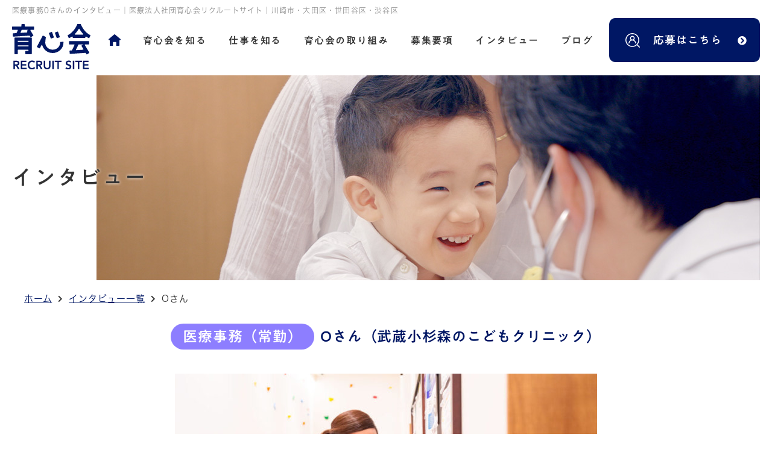

--- FILE ---
content_type: text/html; charset=UTF-8
request_url: https://med-ikushinkai.jp/interview/o%E3%81%95%E3%82%93%EF%BC%88%E6%A3%AE%E3%81%AE%E3%81%93%E3%81%A9%E3%82%82%E3%82%AF%E3%83%AA%E3%83%8B%E3%83%83%E3%82%AF%EF%BC%89/
body_size: 9890
content:
<!doctype html>
<html lang="ja">
<head>
<meta charset="utf-8">
<title>医療事務0さんのインタビュー｜医療法人社団育心会リクルートサイト｜川崎市・大田区・世田谷区・渋谷区</title>
<meta name="description" content="医療事務0さんのインタビュー。医療法人社団育心会のリクルートサイトです。医師、看護師、医療事務、ドクターズクラーク、保育士、心理士の採用情報を掲載しております。育心会は「すべてはこどもの笑顔のために」を行動指針に掲げ、チーム医療に取り組んでおります。">
<meta name="viewport" content="width=device-width,viewport-fit=cover">
<meta name="format-detection" content="telephone=no">

<!-- ogp -->
<meta property="og:url" content="https://med-ikushinkai.jp">
<meta property="og:type" content="website">
<meta property="og:title" content="医療事務0さんのインタビュー｜医療法人社団育心会リクルートサイト｜川崎市・大田区・世田谷区・渋谷区">
<meta property="og:description" content="医療事務0さんのインタビュー。医療法人社団育心会のリクルートサイトです。医師、看護師、医療事務、ドクターズクラーク、保育士、心理士の採用情報を掲載しております。育心会は「すべてはこどもの笑顔のために」を行動指針に掲げ、チーム医療に取り組んでおります。">
<meta property="og:site_name" content="医療法人社団育心会リクルートサイト">
<meta property="og:image" content="https://med-ikushinkai.jp/wp/wp-content/themes/ikushinkai_recruit/images/ogp.jpg">

<!-- css -->
<link rel="stylesheet" href="https://med-ikushinkai.jp/wp/wp-content/themes/ikushinkai_recruit/css/reset.css" media="all">
<link rel="stylesheet" href="https://med-ikushinkai.jp/wp/wp-content/themes/ikushinkai_recruit/css/fontawesome.min.css">
<link rel="stylesheet" href="https://med-ikushinkai.jp/wp/wp-content/themes/ikushinkai_recruit/style.css?1749009316" media="all">

<!-- favicon -->
<link rel="apple-touch-icon" sizes="180x180" href="https://med-ikushinkai.jp/wp/wp-content/themes/ikushinkai_recruit/favicon/apple-touch-icon.png">
<link rel="icon" type="image/png" sizes="32x32" href="https://med-ikushinkai.jp/wp/wp-content/themes/ikushinkai_recruit/favicon/favicon-32x32.png">
<link rel="icon" type="image/png" sizes="16x16" href="https://med-ikushinkai.jp/wp/wp-content/themes/ikushinkai_recruit/favicon/favicon-16x16.png">
<link rel="mask-icon" href="https://med-ikushinkai.jp/wp/wp-content/themes/ikushinkai_recruit/favicon/safari-pinned-tab.svg" color="#001764">
<link rel="shortcut icon" href="https://med-ikushinkai.jp/wp/wp-content/themes/ikushinkai_recruit/favicon/favicon-32x32.png">
<meta name="msapplication-TileColor" content="#ffc40d">
<meta name="theme-color" content="#ffffff">

<!-- ▼Googleアナリティクス -->
<!-- Google tag (gtag.js) -->
<script async src="https://www.googletagmanager.com/gtag/js?id=G-HZXRDJDJG6"></script>
<script>
  window.dataLayer = window.dataLayer || [];
  function gtag(){dataLayer.push(arguments);}
  gtag('js', new Date());

  gtag('config', 'G-HZXRDJDJG6');
</script>
<!-- ▲Googleアナリティクス -->
<!-- ▼構造化データここから -->
<!-- ▲構造化データここまで -->

<meta name='robots' content='max-image-preview:large' />
<script type="text/javascript">
window._wpemojiSettings = {"baseUrl":"https:\/\/s.w.org\/images\/core\/emoji\/14.0.0\/72x72\/","ext":".png","svgUrl":"https:\/\/s.w.org\/images\/core\/emoji\/14.0.0\/svg\/","svgExt":".svg","source":{"concatemoji":"https:\/\/med-ikushinkai.jp\/wp\/wp-includes\/js\/wp-emoji-release.min.js?ver=6.1.9"}};
/*! This file is auto-generated */
!function(e,a,t){var n,r,o,i=a.createElement("canvas"),p=i.getContext&&i.getContext("2d");function s(e,t){var a=String.fromCharCode,e=(p.clearRect(0,0,i.width,i.height),p.fillText(a.apply(this,e),0,0),i.toDataURL());return p.clearRect(0,0,i.width,i.height),p.fillText(a.apply(this,t),0,0),e===i.toDataURL()}function c(e){var t=a.createElement("script");t.src=e,t.defer=t.type="text/javascript",a.getElementsByTagName("head")[0].appendChild(t)}for(o=Array("flag","emoji"),t.supports={everything:!0,everythingExceptFlag:!0},r=0;r<o.length;r++)t.supports[o[r]]=function(e){if(p&&p.fillText)switch(p.textBaseline="top",p.font="600 32px Arial",e){case"flag":return s([127987,65039,8205,9895,65039],[127987,65039,8203,9895,65039])?!1:!s([55356,56826,55356,56819],[55356,56826,8203,55356,56819])&&!s([55356,57332,56128,56423,56128,56418,56128,56421,56128,56430,56128,56423,56128,56447],[55356,57332,8203,56128,56423,8203,56128,56418,8203,56128,56421,8203,56128,56430,8203,56128,56423,8203,56128,56447]);case"emoji":return!s([129777,127995,8205,129778,127999],[129777,127995,8203,129778,127999])}return!1}(o[r]),t.supports.everything=t.supports.everything&&t.supports[o[r]],"flag"!==o[r]&&(t.supports.everythingExceptFlag=t.supports.everythingExceptFlag&&t.supports[o[r]]);t.supports.everythingExceptFlag=t.supports.everythingExceptFlag&&!t.supports.flag,t.DOMReady=!1,t.readyCallback=function(){t.DOMReady=!0},t.supports.everything||(n=function(){t.readyCallback()},a.addEventListener?(a.addEventListener("DOMContentLoaded",n,!1),e.addEventListener("load",n,!1)):(e.attachEvent("onload",n),a.attachEvent("onreadystatechange",function(){"complete"===a.readyState&&t.readyCallback()})),(e=t.source||{}).concatemoji?c(e.concatemoji):e.wpemoji&&e.twemoji&&(c(e.twemoji),c(e.wpemoji)))}(window,document,window._wpemojiSettings);
</script>
<style type="text/css">
img.wp-smiley,
img.emoji {
	display: inline !important;
	border: none !important;
	box-shadow: none !important;
	height: 1em !important;
	width: 1em !important;
	margin: 0 0.07em !important;
	vertical-align: -0.1em !important;
	background: none !important;
	padding: 0 !important;
}
</style>
	<link rel='stylesheet' id='classic-theme-styles-css' href='https://med-ikushinkai.jp/wp/wp-includes/css/classic-themes.min.css?ver=1' type='text/css' media='all' />
<style id='global-styles-inline-css' type='text/css'>
body{--wp--preset--color--black: #000000;--wp--preset--color--cyan-bluish-gray: #abb8c3;--wp--preset--color--white: #ffffff;--wp--preset--color--pale-pink: #f78da7;--wp--preset--color--vivid-red: #cf2e2e;--wp--preset--color--luminous-vivid-orange: #ff6900;--wp--preset--color--luminous-vivid-amber: #fcb900;--wp--preset--color--light-green-cyan: #7bdcb5;--wp--preset--color--vivid-green-cyan: #00d084;--wp--preset--color--pale-cyan-blue: #8ed1fc;--wp--preset--color--vivid-cyan-blue: #0693e3;--wp--preset--color--vivid-purple: #9b51e0;--wp--preset--gradient--vivid-cyan-blue-to-vivid-purple: linear-gradient(135deg,rgba(6,147,227,1) 0%,rgb(155,81,224) 100%);--wp--preset--gradient--light-green-cyan-to-vivid-green-cyan: linear-gradient(135deg,rgb(122,220,180) 0%,rgb(0,208,130) 100%);--wp--preset--gradient--luminous-vivid-amber-to-luminous-vivid-orange: linear-gradient(135deg,rgba(252,185,0,1) 0%,rgba(255,105,0,1) 100%);--wp--preset--gradient--luminous-vivid-orange-to-vivid-red: linear-gradient(135deg,rgba(255,105,0,1) 0%,rgb(207,46,46) 100%);--wp--preset--gradient--very-light-gray-to-cyan-bluish-gray: linear-gradient(135deg,rgb(238,238,238) 0%,rgb(169,184,195) 100%);--wp--preset--gradient--cool-to-warm-spectrum: linear-gradient(135deg,rgb(74,234,220) 0%,rgb(151,120,209) 20%,rgb(207,42,186) 40%,rgb(238,44,130) 60%,rgb(251,105,98) 80%,rgb(254,248,76) 100%);--wp--preset--gradient--blush-light-purple: linear-gradient(135deg,rgb(255,206,236) 0%,rgb(152,150,240) 100%);--wp--preset--gradient--blush-bordeaux: linear-gradient(135deg,rgb(254,205,165) 0%,rgb(254,45,45) 50%,rgb(107,0,62) 100%);--wp--preset--gradient--luminous-dusk: linear-gradient(135deg,rgb(255,203,112) 0%,rgb(199,81,192) 50%,rgb(65,88,208) 100%);--wp--preset--gradient--pale-ocean: linear-gradient(135deg,rgb(255,245,203) 0%,rgb(182,227,212) 50%,rgb(51,167,181) 100%);--wp--preset--gradient--electric-grass: linear-gradient(135deg,rgb(202,248,128) 0%,rgb(113,206,126) 100%);--wp--preset--gradient--midnight: linear-gradient(135deg,rgb(2,3,129) 0%,rgb(40,116,252) 100%);--wp--preset--duotone--dark-grayscale: url('#wp-duotone-dark-grayscale');--wp--preset--duotone--grayscale: url('#wp-duotone-grayscale');--wp--preset--duotone--purple-yellow: url('#wp-duotone-purple-yellow');--wp--preset--duotone--blue-red: url('#wp-duotone-blue-red');--wp--preset--duotone--midnight: url('#wp-duotone-midnight');--wp--preset--duotone--magenta-yellow: url('#wp-duotone-magenta-yellow');--wp--preset--duotone--purple-green: url('#wp-duotone-purple-green');--wp--preset--duotone--blue-orange: url('#wp-duotone-blue-orange');--wp--preset--font-size--small: 13px;--wp--preset--font-size--medium: 20px;--wp--preset--font-size--large: 36px;--wp--preset--font-size--x-large: 42px;--wp--preset--spacing--20: 0.44rem;--wp--preset--spacing--30: 0.67rem;--wp--preset--spacing--40: 1rem;--wp--preset--spacing--50: 1.5rem;--wp--preset--spacing--60: 2.25rem;--wp--preset--spacing--70: 3.38rem;--wp--preset--spacing--80: 5.06rem;}:where(.is-layout-flex){gap: 0.5em;}body .is-layout-flow > .alignleft{float: left;margin-inline-start: 0;margin-inline-end: 2em;}body .is-layout-flow > .alignright{float: right;margin-inline-start: 2em;margin-inline-end: 0;}body .is-layout-flow > .aligncenter{margin-left: auto !important;margin-right: auto !important;}body .is-layout-constrained > .alignleft{float: left;margin-inline-start: 0;margin-inline-end: 2em;}body .is-layout-constrained > .alignright{float: right;margin-inline-start: 2em;margin-inline-end: 0;}body .is-layout-constrained > .aligncenter{margin-left: auto !important;margin-right: auto !important;}body .is-layout-constrained > :where(:not(.alignleft):not(.alignright):not(.alignfull)){max-width: var(--wp--style--global--content-size);margin-left: auto !important;margin-right: auto !important;}body .is-layout-constrained > .alignwide{max-width: var(--wp--style--global--wide-size);}body .is-layout-flex{display: flex;}body .is-layout-flex{flex-wrap: wrap;align-items: center;}body .is-layout-flex > *{margin: 0;}:where(.wp-block-columns.is-layout-flex){gap: 2em;}.has-black-color{color: var(--wp--preset--color--black) !important;}.has-cyan-bluish-gray-color{color: var(--wp--preset--color--cyan-bluish-gray) !important;}.has-white-color{color: var(--wp--preset--color--white) !important;}.has-pale-pink-color{color: var(--wp--preset--color--pale-pink) !important;}.has-vivid-red-color{color: var(--wp--preset--color--vivid-red) !important;}.has-luminous-vivid-orange-color{color: var(--wp--preset--color--luminous-vivid-orange) !important;}.has-luminous-vivid-amber-color{color: var(--wp--preset--color--luminous-vivid-amber) !important;}.has-light-green-cyan-color{color: var(--wp--preset--color--light-green-cyan) !important;}.has-vivid-green-cyan-color{color: var(--wp--preset--color--vivid-green-cyan) !important;}.has-pale-cyan-blue-color{color: var(--wp--preset--color--pale-cyan-blue) !important;}.has-vivid-cyan-blue-color{color: var(--wp--preset--color--vivid-cyan-blue) !important;}.has-vivid-purple-color{color: var(--wp--preset--color--vivid-purple) !important;}.has-black-background-color{background-color: var(--wp--preset--color--black) !important;}.has-cyan-bluish-gray-background-color{background-color: var(--wp--preset--color--cyan-bluish-gray) !important;}.has-white-background-color{background-color: var(--wp--preset--color--white) !important;}.has-pale-pink-background-color{background-color: var(--wp--preset--color--pale-pink) !important;}.has-vivid-red-background-color{background-color: var(--wp--preset--color--vivid-red) !important;}.has-luminous-vivid-orange-background-color{background-color: var(--wp--preset--color--luminous-vivid-orange) !important;}.has-luminous-vivid-amber-background-color{background-color: var(--wp--preset--color--luminous-vivid-amber) !important;}.has-light-green-cyan-background-color{background-color: var(--wp--preset--color--light-green-cyan) !important;}.has-vivid-green-cyan-background-color{background-color: var(--wp--preset--color--vivid-green-cyan) !important;}.has-pale-cyan-blue-background-color{background-color: var(--wp--preset--color--pale-cyan-blue) !important;}.has-vivid-cyan-blue-background-color{background-color: var(--wp--preset--color--vivid-cyan-blue) !important;}.has-vivid-purple-background-color{background-color: var(--wp--preset--color--vivid-purple) !important;}.has-black-border-color{border-color: var(--wp--preset--color--black) !important;}.has-cyan-bluish-gray-border-color{border-color: var(--wp--preset--color--cyan-bluish-gray) !important;}.has-white-border-color{border-color: var(--wp--preset--color--white) !important;}.has-pale-pink-border-color{border-color: var(--wp--preset--color--pale-pink) !important;}.has-vivid-red-border-color{border-color: var(--wp--preset--color--vivid-red) !important;}.has-luminous-vivid-orange-border-color{border-color: var(--wp--preset--color--luminous-vivid-orange) !important;}.has-luminous-vivid-amber-border-color{border-color: var(--wp--preset--color--luminous-vivid-amber) !important;}.has-light-green-cyan-border-color{border-color: var(--wp--preset--color--light-green-cyan) !important;}.has-vivid-green-cyan-border-color{border-color: var(--wp--preset--color--vivid-green-cyan) !important;}.has-pale-cyan-blue-border-color{border-color: var(--wp--preset--color--pale-cyan-blue) !important;}.has-vivid-cyan-blue-border-color{border-color: var(--wp--preset--color--vivid-cyan-blue) !important;}.has-vivid-purple-border-color{border-color: var(--wp--preset--color--vivid-purple) !important;}.has-vivid-cyan-blue-to-vivid-purple-gradient-background{background: var(--wp--preset--gradient--vivid-cyan-blue-to-vivid-purple) !important;}.has-light-green-cyan-to-vivid-green-cyan-gradient-background{background: var(--wp--preset--gradient--light-green-cyan-to-vivid-green-cyan) !important;}.has-luminous-vivid-amber-to-luminous-vivid-orange-gradient-background{background: var(--wp--preset--gradient--luminous-vivid-amber-to-luminous-vivid-orange) !important;}.has-luminous-vivid-orange-to-vivid-red-gradient-background{background: var(--wp--preset--gradient--luminous-vivid-orange-to-vivid-red) !important;}.has-very-light-gray-to-cyan-bluish-gray-gradient-background{background: var(--wp--preset--gradient--very-light-gray-to-cyan-bluish-gray) !important;}.has-cool-to-warm-spectrum-gradient-background{background: var(--wp--preset--gradient--cool-to-warm-spectrum) !important;}.has-blush-light-purple-gradient-background{background: var(--wp--preset--gradient--blush-light-purple) !important;}.has-blush-bordeaux-gradient-background{background: var(--wp--preset--gradient--blush-bordeaux) !important;}.has-luminous-dusk-gradient-background{background: var(--wp--preset--gradient--luminous-dusk) !important;}.has-pale-ocean-gradient-background{background: var(--wp--preset--gradient--pale-ocean) !important;}.has-electric-grass-gradient-background{background: var(--wp--preset--gradient--electric-grass) !important;}.has-midnight-gradient-background{background: var(--wp--preset--gradient--midnight) !important;}.has-small-font-size{font-size: var(--wp--preset--font-size--small) !important;}.has-medium-font-size{font-size: var(--wp--preset--font-size--medium) !important;}.has-large-font-size{font-size: var(--wp--preset--font-size--large) !important;}.has-x-large-font-size{font-size: var(--wp--preset--font-size--x-large) !important;}
.wp-block-navigation a:where(:not(.wp-element-button)){color: inherit;}
:where(.wp-block-columns.is-layout-flex){gap: 2em;}
.wp-block-pullquote{font-size: 1.5em;line-height: 1.6;}
</style>
<link rel="https://api.w.org/" href="https://med-ikushinkai.jp/wp-json/" /><link rel="EditURI" type="application/rsd+xml" title="RSD" href="https://med-ikushinkai.jp/wp/xmlrpc.php?rsd" />
<link rel="wlwmanifest" type="application/wlwmanifest+xml" href="https://med-ikushinkai.jp/wp/wp-includes/wlwmanifest.xml" />
<meta name="generator" content="WordPress 6.1.9" />
<link rel="canonical" href="https://med-ikushinkai.jp/interview/o%e3%81%95%e3%82%93%ef%bc%88%e6%a3%ae%e3%81%ae%e3%81%93%e3%81%a9%e3%82%82%e3%82%af%e3%83%aa%e3%83%8b%e3%83%83%e3%82%af%ef%bc%89/" />
<link rel='shortlink' href='https://med-ikushinkai.jp/?p=1974' />
<link rel="alternate" type="application/json+oembed" href="https://med-ikushinkai.jp/wp-json/oembed/1.0/embed?url=https%3A%2F%2Fmed-ikushinkai.jp%2Finterview%2Fo%25e3%2581%2595%25e3%2582%2593%25ef%25bc%2588%25e6%25a3%25ae%25e3%2581%25ae%25e3%2581%2593%25e3%2581%25a9%25e3%2582%2582%25e3%2582%25af%25e3%2583%25aa%25e3%2583%258b%25e3%2583%2583%25e3%2582%25af%25ef%25bc%2589%2F" />
<link rel="alternate" type="text/xml+oembed" href="https://med-ikushinkai.jp/wp-json/oembed/1.0/embed?url=https%3A%2F%2Fmed-ikushinkai.jp%2Finterview%2Fo%25e3%2581%2595%25e3%2582%2593%25ef%25bc%2588%25e6%25a3%25ae%25e3%2581%25ae%25e3%2581%2593%25e3%2581%25a9%25e3%2582%2582%25e3%2582%25af%25e3%2583%25aa%25e3%2583%258b%25e3%2583%2583%25e3%2582%25af%25ef%25bc%2589%2F&#038;format=xml" />
<link rel="preload" href="https://med-ikushinkai.jp/wp/wp-content/themes/ikushinkai_recruit/webfonts/fa-brands-400.woff2" as="font" type="font/woff2" crossorigin>
<link rel="preload" href="https://med-ikushinkai.jp/wp/wp-content/themes/ikushinkai_recruit/webfonts/fa-solid-900.woff2" as="font" type="font/woff2" crossorigin>
</head>

<body data-rsssl=1 class="interview-template-default single single-interview postid-1974">

<div class="head">
  <div class="nav_overlay"></div>

  <header class="header">
    <div class="header_inner">
      <div class="header_logo"><a href="https://med-ikushinkai.jp"><img src="https://med-ikushinkai.jp/wp/wp-content/themes/ikushinkai_recruit/images/logo.svg" width="340" height="196" alt="医療法人社団育心会リクルートサイト"></a></div>
      <button type="button" class="tglMenuBtn sp"><span></span><span></span><span></span><i>MENU</i></button>
      <div class="nav tglMenu innerNav">
        <nav class="nav_inner">
          <ul class="nav_list">
            <li class="nav_list_item nav_list_item-icon"><a href="https://med-ikushinkai.jp"><img class="pc" src="https://med-ikushinkai.jp/wp/wp-content/themes/ikushinkai_recruit/images/home.svg" width="20" height="20" alt="ホーム" loading="lazy"><span class="sp_inline">ホーム</span></a></li>
<li class="nav_list_item nav_single" tabindex="0">
  <p>育心会を知る</p>
  <ul class="nav_subMenu nav_single_menu">
    <li><a href="https://med-ikushinkai.jp/about/#about4">理事長メッセージ</a></li>
    <li><a href="https://med-ikushinkai.jp/doctor/">ドクター紹介</a></li>
    <li><a href="https://med-ikushinkai.jp/about">育心会を知る</a></li>
<!--     <li><a class="coming" href="">統計情報（準備中）</a></li> -->
  </ul>
</li>
<li class="nav_list_item nav_single" tabindex="0">
  <p>仕事を知る</p>
  <ul class="nav_subMenu nav_single_menu">
    <li><a href="https://med-ikushinkai.jp/works">仕事を知る</a></li>
    <li><a href="https://med-ikushinkai.jp/works#works1">育心会で成長する</a></li>
<!--     <li><a class="coming" href="">教育スケジュール（準備中）</a></li> -->
<!--     <li><a class="coming" href="">1日の仕事の流れ（準備中）</a></li> -->
    <li><a href="https://med-ikushinkai.jp/works#works3">研修・教育体制</a></li>
  </ul>
</li>
<li class="nav_list_item nav_single" tabindex="0">
  <p>育心会の取り組み</p>
  <ul class="nav_subMenu nav_single_menu">
    <li><a href="https://med-ikushinkai.jp/service">育心会の取り組み</a></li>
    <li><a href="https://med-ikushinkai.jp/service#service2">ホワイト企業認定とは</a></li>
    <!-- <li><a href="https://med-ikushinkai.jp/service#service3">ワクチン接種健診センターの設立</a></li> -->
    <li><a href="https://med-ikushinkai.jp/service#service_kidsdoctor">キッズドクター体験</a></li>
  </ul>
</li>
<li class="nav_list_item nav_single" tabindex="0">
  <p>募集要項</p><!--募集要項一覧非表示中 再表示の際はcolumnを外してください-->
  <ul class="nav_subMenu nav_single_menu column">
    <li><a href="https://med-ikushinkai.jp/welfare/">福利厚生・求める人物像</a></li>
	  <!--<li><a href="https://med-ikushinkai.jp/recruit">募集要項一覧</a></li>-->
	</ul>
</li>
<li class="nav_list_item nav_mega nav_accord" tabindex="0">
  <p class="nav_accord_btn nav_accord_btn_no_click">インタビュー</p>
  <div class="nav_subMenu nav_mega_menu nav_accord_con">
    <div class="nav_mega_menu_inner">
      <div class="nav_mega_menu_group">
        <ul class="nav_mega_menu_list">
          <li><a href="https://med-ikushinkai.jp/interview">インタビュー一覧</a></li>
        </ul>
      </div>
      <div class="nav_mega_menu_group">
        <ul class="nav_mega_menu_list">
        <li><a href="https://med-ikushinkai.jp/interview/k%e3%81%95%e3%82%93-2/">Kさん<span>（新川崎ふたばクリニック）</span></a></li>
        <li><a href="https://med-ikushinkai.jp/interview/k%e3%81%95%e3%82%93/">Kさん<span>（二子新地ひかりこどもクリニック）</span></a></li>
        <li><a href="https://med-ikushinkai.jp/interview/%e7%9c%8b%e8%ad%b7%e5%b8%ab-%ef%bc%88%e3%81%95%e3%81%8f%e3%82%89%e3%82%ad%e3%83%83%e3%82%ba%e3%81%8f%e3%82%8a%e3%81%ab%e3%81%a3%e3%81%8f%ef%bc%89/">Tさん<span>（さくらキッズくりにっく）</span></a></li>
        <li><a href="https://med-ikushinkai.jp/interview/%e7%9c%8b%e8%ad%b7%e5%b8%ab%e3%83%bb%e5%ad%90%e8%82%b2%e3%81%a6%e3%82%a2%e3%83%89%e3%83%90%e3%82%a4%e3%82%b6%e3%83%bc%ef%bc%88%e7%b3%80%e8%b0%b7%e3%81%93%e3%81%a9%e3%82%82%e3%82%af%e3%83%aa%e3%83%8b/">Kさん<span>（糀谷こどもクリニック）</span></a></li>
        <li><a href="https://med-ikushinkai.jp/interview/s%e3%81%95%e3%82%93%ef%bc%88%e3%83%9f%e3%83%a5%e3%83%bc%e3%82%b6%e5%b7%9d%e5%b4%8e%e3%81%93%e3%81%a9%e3%82%82%e3%82%af%e3%83%aa%e3%83%8b%e3%83%83%e3%82%af%ef%bc%89/">Sさん<span>（ミューザ川崎こどもクリニック）</span></a></li>
        <li><a href="https://med-ikushinkai.jp/interview/c%e3%81%95%e3%82%93%ef%bc%88%e3%83%9f%e3%83%a5%e3%83%bc%e3%82%b6%e5%b7%9d%e5%b4%8e%e3%81%93%e3%81%a9%e3%82%82%e3%82%af%e3%83%aa%e3%83%8b%e3%83%83%e3%82%af%ef%bc%89/">Cさん<span>（ミューザ川崎こどもクリニック）</span></a></li>
        <li><a href="https://med-ikushinkai.jp/interview/o%e3%81%95%e3%82%93%ef%bc%88%e6%a3%ae%e3%81%ae%e3%81%93%e3%81%a9%e3%82%82%e3%82%af%e3%83%aa%e3%83%8b%e3%83%83%e3%82%af%ef%bc%89/">Oさん<span>（武蔵小杉森のこどもクリニック）</span></a></li>
        <li><a href="https://med-ikushinkai.jp/interview/f%e3%81%95%e3%82%93/">Fさん<span>（ミューザ川崎こどもクリニック）</span></a></li>
        </ul>
      </div>
    </div>
  </div>
</li>
<li class="nav_list_item notunder"><a href="https://med-ikushinkai.jp/blog">ブログ</a></li>
 <!--<li class="nav_list_entry"><a href="https://ikushinkai.hito-link.jp/entry/front/entry/list.asuka?tabNm=%E5%8C%BB%E5%B8%AB" target="_blank" rel="noopener noreferrer">応募はこちら</a></li>-->
<!--  <li class="nav_list_entry"><a href="https://ikushinkai.hito-link.jp/entry/front/entry/list.asuka" target="_blank" rel="noopener noreferrer">応募はこちら</a></li>  -->
<!-- <li class="nav_list_entry"><a href="https://sites.google.com/med-ikushinkai.com/recruit/%E3%83%9B%E3%83%BC%E3%83%A0" target="_blank" rel="noopener noreferrer">応募はこちら</a></li>  -->
<li class="nav_list_entry"><a href="https://sites.google.com/med-ikushinkai.com/recruit-site" target="_blank" rel="noopener noreferrer">応募はこちら</a></li>           </ul>
        </nav>
      </div>
    </div>
  </header>

  <div class="spUnderNav sp">
    <ul class="spUnderNav_inner">
      <!-- <li class="spUnderNav_btn"><a href="https://med-ikushinkai.jp/recruit">採用情報<i class="fas fa-chevron-circle-right" aria-hidden="true"></i></a></li> -->
      <li class="spUnderNav_btn"><!--<a href="https://ikushinkai.hito-link.jp/entry/front/entry/list.asuka?tabNm=%E5%8C%BB%E5%B8%AB" target="_blank" rel="noopener noreferrer">--><!--<a href="https://ikushinkai.hito-link.jp/entry/front/entry/list.asuka" target="_blank" rel="noopener noreferrer">--><!--<a href="https://sites.google.com/med-ikushinkai.com/recruit/%E3%83%9B%E3%83%BC%E3%83%A0" target="_blank" rel="noopener noreferrer">応募はこちら<i class="fas fa-chevron-circle-right" aria-hidden="true"></i></a>--><a href="https://sites.google.com/med-ikushinkai.com/recruit-site" target="_blank" rel="noopener noreferrer">応募はこちら<i class="fas fa-chevron-circle-right" aria-hidden="true"></i></a></li>
    </ul>
  </div>
</div>

<div class="subPage_mv">
  <div class="subPage_mv_inner">
    <div class="subPage_mv_con">
      <div class="subPage_mv_img">
        <picture>
          <source media="(max-width: 640px)" srcset="https://med-ikushinkai.jp/wp/wp-content/themes/ikushinkai_recruit/images/under_mainvisual_sp.jpg">
          <img src="https://med-ikushinkai.jp/wp/wp-content/themes/ikushinkai_recruit/images/under_mainvisual.jpg" width="1100" height="340" alt="母子の写真" loading="lazy">
        </picture>
      </div>
      <div class="subPage_mv_headline"><p>インタビュー</p></div>
    </div>
  </div>
</div>
<h1><span>医療事務0さんのインタビュー｜医療法人社団育心会リクルートサイト｜川崎市・大田区・世田谷区・渋谷区
</span></h1>
<div class="contents subPage_interview">
<main>

<div class="breadcrumb">
<ol class="breadcrumb_inner" itemscope="" itemtype="https://schema.org/BreadcrumbList">
<li itemprop="itemListElement" itemscope itemtype="https://schema.org/ListItem"><a href="https://med-ikushinkai.jp" itemprop="item"><span itemprop="name">ホーム</span></a><meta itemprop="position" content="1"></li>
<li itemprop="itemListElement" itemscope itemtype="https://schema.org/ListItem"><a href="https://med-ikushinkai.jp/interview/" itemprop="item"><span itemprop="name">インタビュー一覧</span></a><meta itemprop="position" content="2"></li>
<li itemprop="itemListElement" itemscope itemtype="https://schema.org/ListItem"><span itemprop="name">Oさん</span><meta itemprop="position" content="3"></li>
</ol></div><!-- /.breadcrumb -->

<p class="subPage_interview_tit"><span class="subPage_interview_tit_job">医療事務（常勤）</span>Oさん<span class="subPage_interview_tit_workplace">（武蔵小杉森のこどもクリニック）</span></p>

  <section class="cmn_editor subPage_interview_con">
<p class="subPage_interview_con_img"><img src="https://med-ikushinkai.jp/wp/wp-content/uploads/2022/11/interview_10-e1668665322703.jpg" width="700" height="466" alt="医療事務、未経験からの挑戦！" loading="lazy"></p>
<h2 class="subPage_interview_con_tit">医療事務、未経験からの挑戦！</h2>
<p>私は未就学の送り迎えを必要とする子どもがいることや、災害時の状況を考慮して「自宅付近」であることを第一に求人を探していました。これまで接客業をしていたこともあり、人と接する仕事が好きなのと、医療事務であれば子育てと両立しながら長く続けられそうと思い、クリニックに興味をもちました。医療事務の経験はありませんでしたが、森のこどもクリニックはオープニングスタッフの募集で未経験OKだったので「クリニックを作り上げるという貴重な経験ができるのでは」という期待感もあり、思い切ってチャレンジしてみました。</p>
  </section>
  <section class="cmn_editor subPage_interview_con">
    <div class="clearfix">
<p class="subPage_interview_con_img img_fr"><img src="https://med-ikushinkai.jp/wp/wp-content/uploads/2022/11/interview_11.jpg" width="1800" height="1200" alt="医療事務が活躍できるフィールドは広い" loading="lazy"></p>
<h2 class="subPage_interview_con_tit">医療事務が活躍できるフィールドは広い</h2>
<p>開院から4ヵ月が過ぎたところで、まだ医療事務を語れるほどの経験を積んでいませんが、想像していた以上に医療事務が活躍できるフィールドは広いと感じています。予防接種やレセプト、保険の知識など、学んだ分だけ判断できることも増えていくので、とてもやりがいのある仕事だと思います。今はまだ、目の前のことに精一杯なところがありますが、不安そうな表情で来院された患者さんが、帰る時には少し安心されたような表情をしているのを見ると、クリニックで働くやりがいを感じますね。</p>
    </div>
  </section>
  <section class="cmn_editor subPage_interview_con">
<p class="subPage_interview_con_img"><img src="https://med-ikushinkai.jp/wp/wp-content/uploads/2022/11/interview_12-e1668665347402.jpg" width="700" height="467" alt="困ったら相談できる人が必ずいる" loading="lazy"></p>
<h2 class="subPage_interview_con_tit">困ったら相談できる人が必ずいる</h2>
<p>当院の自慢は「人のよさ」です。私以外のメンバーも未経験からスタートしていることもあり、仲間意識が強く、困ったことはすぐに共有・相談し合っています。「思いやり」や「丁寧さ」は知識がなくても取り組めることなので、患者さんの顔と名前を憶えて、一言の声かけを大切にしています。</p>
<p>未経験の職種に転職する不安はありましたが、今までの経験が無駄になるということはなく、活かせる場面がたくさんあります。分からないことや不安なことは、本部や他のクリニックの方に指示を仰ぐことができるので、とても心強く感じています。もし未経験だからという理由で、医療事務や小児科勤務をあきらめている方がいたら、ぜひ育心会で挑戦してもらいたいです。一緒に成長していきましょう！</p>
  </section>

<div class="cmn_btn">
<a href="https://sakurakids-clinic.com/" target="_blank" rel="noopener noreferrer">武蔵小杉森のこどもクリニック</a>
</div>

</main>
</div>

<footer class="footer">
  <div class="footer_entry">
    <div class="footer_entry_inner">
      <div class="footer_entry_flex">
        <div class="footer_entry_textArea">
          <p class="footer_entry_tit">私たちと一緒に働きませんか？</p>
          <div class="footer_entry_text">
            <p>医療法人社団育心会では、一緒に働いていただけるスタッフを募集しております。</p>
            <p>ブランクのある方、時短希望の方、正社員希望の方、みなさんのキャリアプランや人生プランを一緒に考え、そのプランが叶うようにサポートさせていただきます。</p>
            <p>ご興味のある方は是非一度お問合せください。</p>
          </div>
        </div>
        <div class="footer_entry_btnArea">
          <div class="footer_entry_btnArea_en">RECRUIT</div>
          <div class="cmn_entry">
            <div class="cmn_entry_inner">
              <p class="cmn_entry_text"><span class="cmn_entry_text_dec cmn_entry_text_dec-green">未経験の方</span><span class="cmn_entry_text_dec cmn_entry_text_dec-purple">ブランクのある方</span><br class="pc_inline">からのご応募もお待ちしております。</p>
              <div class="cmn_entry_btn"><!--<a href="https://ikushinkai.hito-link.jp/entry/front/entry/list.asuka?tabNm=%E5%8C%BB%E5%B8%AB" target="_blank" rel="noopener noreferrer">--><!--<a href="https://ikushinkai.hito-link.jp/entry/front/entry/list.asuka" target="_blank" rel="noopener noreferrer">--><!--<a href="https://sites.google.com/med-ikushinkai.com/recruit/%E3%83%9B%E3%83%BC%E3%83%A0
" target="_blank" rel="noopener noreferrer">応募はこちら<span class="cmn_entry_btn_en">ENTRY</span></a>--><a href="https://sites.google.com/med-ikushinkai.com/recruit-site
" target="_blank" rel="noopener noreferrer">応募はこちら<span class="cmn_entry_btn_en">ENTRY</span></a></div>
            </div>
          </div>
        </div>
      </div>
    </div>
  </div>

  <div class="footer_navWrap">
    <div class="footer_logoArea">
      <div class="footer_logo"><a href="https://med-ikushinkai.jp"><img src="https://med-ikushinkai.jp/wp/wp-content/themes/ikushinkai_recruit/images/logo.svg" width="170" height="98" alt="医療法人社団育心会リクルートサイト" loading="lazy"></a></div>
<div class="footer_info_contact">
      <ul class="footer_sns">
		<li class="sns_ft"><a href="https://twitter.com/med_ikushinkai/" rel="noopener" target="_blank"><img decoding="async" src="https://med-ikushinkai.jp/wp/wp-content/themes/ikushinkai_recruit/images/icon_x.svg" alt="医療法人社団 育心会のtwitter"></a></li>
		<li class="sns_yb"><a href="https://www.youtube.com/channel/UC6xQrfKhNHFgVD8zZZQlEdg" rel="noopener" target="_blank"><img decoding="async" src="https://med-ikushinkai.jp/wp/wp-content/themes/ikushinkai_recruit/images/icon_yb.svg" alt="医療法人社団 育心会のyoutube"></a></li>
		<li class="sns_ig"><a href="https://www.instagram.com/ikushin.kai.smile/" rel="noopener" target="_blank"><img decoding="async" src="https://med-ikushinkai.jp/wp/wp-content/themes/ikushinkai_recruit/images/icon_ig.svg" alt="医療法人社団 育心会のinstagram"></a></li>
      </ul>
    </div>
	  </div>

    <div class="footer_nav">
      <ul class="nav_list">
        <li class="nav_list_item"><a href="https://med-ikushinkai.jp">ホーム</a></li>
<li class="nav_list_item nav_single" tabindex="0">
  <p>育心会を知る</p>
  <ul class="nav_subMenu nav_single_menu">
    <li><a href="https://med-ikushinkai.jp/about/#about4">理事長メッセージ</a></li>
    <li><a href="https://med-ikushinkai.jp/doctor/">ドクター紹介</a></li>
    <li><a href="https://med-ikushinkai.jp/about">育心会を知る</a></li>
<!--     <li><a class="coming" href="">統計情報（準備中）</a></li> -->
  </ul>
</li>
<li class="nav_list_item nav_single" tabindex="0">
  <p>仕事を知る</p>
  <ul class="nav_subMenu nav_single_menu">
    <li><a href="https://med-ikushinkai.jp/works">仕事を知る</a></li>
    <li><a href="https://med-ikushinkai.jp/works#works1">育心会で成長する</a></li>
<!--     <li><a class="coming" href="">教育スケジュール（準備中）</a></li> -->
<!--     <li><a class="coming" href="">1日の仕事の流れ（準備中）</a></li> -->
    <li><a href="https://med-ikushinkai.jp/works#works3">研修・教育体制</a></li>
  </ul>
</li>
<li class="nav_list_item nav_single" tabindex="0">
  <p>育心会の取り組み</p>
  <ul class="nav_subMenu nav_single_menu">
    <li><a href="https://med-ikushinkai.jp/service">育心会の取り組み</a></li>
    <li><a href="https://med-ikushinkai.jp/service#service2">ホワイト企業認定とは</a></li>
    <!-- <li><a href="https://med-ikushinkai.jp/service#service3">ワクチン接種健診センターの設立</a></li> -->
    <li><a href="https://med-ikushinkai.jp/service#service_kidsdoctor">キッズドクター体験</a></li>
  </ul>
</li>
<li class="nav_list_item nav_single" tabindex="0">
  <p>募集要項</p><!--募集要項一覧非表示中 再表示の際はcolumnを外してください-->
  <ul class="nav_subMenu nav_single_menu column">
    <li><a href="https://med-ikushinkai.jp/welfare/">福利厚生・求める人物像</a></li>
	  <!--<li><a href="https://med-ikushinkai.jp/recruit">募集要項一覧</a></li>-->
	</ul>
</li>
<li class="nav_list_item nav_mega nav_accord" tabindex="0">
  <p class="nav_accord_btn nav_accord_btn_no_click">インタビュー</p>
  <div class="nav_subMenu nav_mega_menu nav_accord_con">
    <div class="nav_mega_menu_inner">
      <div class="nav_mega_menu_group">
        <ul class="nav_mega_menu_list">
          <li><a href="https://med-ikushinkai.jp/interview">インタビュー一覧</a></li>
        </ul>
      </div>
      <div class="nav_mega_menu_group">
        <ul class="nav_mega_menu_list">
        <li><a href="https://med-ikushinkai.jp/interview/k%e3%81%95%e3%82%93-2/">Kさん<span>（新川崎ふたばクリニック）</span></a></li>
        <li><a href="https://med-ikushinkai.jp/interview/k%e3%81%95%e3%82%93/">Kさん<span>（二子新地ひかりこどもクリニック）</span></a></li>
        <li><a href="https://med-ikushinkai.jp/interview/%e7%9c%8b%e8%ad%b7%e5%b8%ab-%ef%bc%88%e3%81%95%e3%81%8f%e3%82%89%e3%82%ad%e3%83%83%e3%82%ba%e3%81%8f%e3%82%8a%e3%81%ab%e3%81%a3%e3%81%8f%ef%bc%89/">Tさん<span>（さくらキッズくりにっく）</span></a></li>
        <li><a href="https://med-ikushinkai.jp/interview/%e7%9c%8b%e8%ad%b7%e5%b8%ab%e3%83%bb%e5%ad%90%e8%82%b2%e3%81%a6%e3%82%a2%e3%83%89%e3%83%90%e3%82%a4%e3%82%b6%e3%83%bc%ef%bc%88%e7%b3%80%e8%b0%b7%e3%81%93%e3%81%a9%e3%82%82%e3%82%af%e3%83%aa%e3%83%8b/">Kさん<span>（糀谷こどもクリニック）</span></a></li>
        <li><a href="https://med-ikushinkai.jp/interview/s%e3%81%95%e3%82%93%ef%bc%88%e3%83%9f%e3%83%a5%e3%83%bc%e3%82%b6%e5%b7%9d%e5%b4%8e%e3%81%93%e3%81%a9%e3%82%82%e3%82%af%e3%83%aa%e3%83%8b%e3%83%83%e3%82%af%ef%bc%89/">Sさん<span>（ミューザ川崎こどもクリニック）</span></a></li>
        <li><a href="https://med-ikushinkai.jp/interview/c%e3%81%95%e3%82%93%ef%bc%88%e3%83%9f%e3%83%a5%e3%83%bc%e3%82%b6%e5%b7%9d%e5%b4%8e%e3%81%93%e3%81%a9%e3%82%82%e3%82%af%e3%83%aa%e3%83%8b%e3%83%83%e3%82%af%ef%bc%89/">Cさん<span>（ミューザ川崎こどもクリニック）</span></a></li>
        <li><a href="https://med-ikushinkai.jp/interview/o%e3%81%95%e3%82%93%ef%bc%88%e6%a3%ae%e3%81%ae%e3%81%93%e3%81%a9%e3%82%82%e3%82%af%e3%83%aa%e3%83%8b%e3%83%83%e3%82%af%ef%bc%89/">Oさん<span>（武蔵小杉森のこどもクリニック）</span></a></li>
        <li><a href="https://med-ikushinkai.jp/interview/f%e3%81%95%e3%82%93/">Fさん<span>（ミューザ川崎こどもクリニック）</span></a></li>
        </ul>
      </div>
    </div>
  </div>
</li>
<li class="nav_list_item notunder"><a href="https://med-ikushinkai.jp/blog">ブログ</a></li>
 <!--<li class="nav_list_entry"><a href="https://ikushinkai.hito-link.jp/entry/front/entry/list.asuka?tabNm=%E5%8C%BB%E5%B8%AB" target="_blank" rel="noopener noreferrer">応募はこちら</a></li>-->
<!--  <li class="nav_list_entry"><a href="https://ikushinkai.hito-link.jp/entry/front/entry/list.asuka" target="_blank" rel="noopener noreferrer">応募はこちら</a></li>  -->
<!-- <li class="nav_list_entry"><a href="https://sites.google.com/med-ikushinkai.com/recruit/%E3%83%9B%E3%83%BC%E3%83%A0" target="_blank" rel="noopener noreferrer">応募はこちら</a></li>  -->
<li class="nav_list_entry"><a href="https://sites.google.com/med-ikushinkai.com/recruit-site" target="_blank" rel="noopener noreferrer">応募はこちら</a></li>       </ul>
    </div>

  </div>

  <p class="copy" translate="no"><small>&copy;医療法人社団育心会リクルートサイト</small></p>
</footer>

<!-- js -->
<script type="text/javascript" src="https://med-ikushinkai.jp/wp/wp-content/themes/ikushinkai_recruit/js/jquery-3.4.1.min.js"></script>
<script type="text/javascript" src="https://med-ikushinkai.jp/wp/wp-content/themes/ikushinkai_recruit/js/main.js"></script>
<script>
  $('i.time_close').on('click',function(){
    $("#mpcloud_schedule").fadeOut();
  });
</script>
<script>
  (function(d) {
    var config = {
      kitId: 'niq7xub',
      scriptTimeout: 3000,
      async: true
    },
    h=d.documentElement,t=setTimeout(function(){h.className=h.className.replace(/\bwf-loading\b/g,"")+" wf-inactive";},config.scriptTimeout),tk=d.createElement("script"),f=false,s=d.getElementsByTagName("script")[0],a;h.className+=" wf-loading";tk.src='https://use.typekit.net/'+config.kitId+'.js';tk.async=true;tk.onload=tk.onreadystatechange=function(){a=this.readyState;if(f||a&&a!="complete"&&a!="loaded")return;f=true;clearTimeout(t);try{Typekit.load(config)}catch(e){}};s.parentNode.insertBefore(tk,s)
  })(document);
</script>
<!-- <script type="text/javascript" src="//typesquare.com/3/tsst/script/ja/typesquare.js?SpAEFUv2NcI%3D" charset="utf-8"></script> -->
<script type="text/javascript" src="//typesquare.com/3/tsst/script/ja/typesquare.js?61034d09417040deb1997d4eac1e02d5" charset="utf-8"></script>
<!-- START GAI AGENTS -->
<!-- <script id="chatbot-embed-script" src="https://main.d1fw10kynsptbn.amplifyapp.com/scripts/embedded.js" data-ws-url="wss://backend-production.orange-darkness-6ec3.workers.dev" data-api-url="https://backend-production.orange-darkness-6ec3.workers.dev" data-prompt-id="d8b5acdb-087c-4cc7-8fab-85f089397369" data-tenant-id="d1e08652-ece7-4205-956b-97867e2bf83c" async></script> -->
<!-- END GAI AGENTS -->
</body>
</html>


--- FILE ---
content_type: text/css
request_url: https://med-ikushinkai.jp/wp/wp-content/themes/ikushinkai_recruit/style.css?1749009316
body_size: 20779
content:
@charset "UTF-8";
/* CSS Document */
/* ---------------------
  項目をコピーしてページ内検索することで目的のセクションに移動できます。
  スマホの各項目には「（スマホ）」で移動できます。
  - 基礎
  - *共通要素
  - *ヘッダー&ナビゲーション
  - *メインビジュアル
  - *h1
  - *フッター
  - *パンくず
  - *フリーエリア
  - *ブログ
  - *MPクラウド
  - *RIBON
  - *common
  - *スマホ設定
--------------------- */
*,
*::before,
*::after {
  box-sizing: border-box;
}

:root {
  --text-color: #333;
  /*メイン色*/
  --main-color: #001764;
  /*サブ色*/
  --sub-color: #8893b8;
  /*背景色*/
  --bg-color: #f6f8fb;
  /*境界線色*/
  --border-color: #8893b8;
  --yellow-color: #faf221;
  --yellow-color-light: #fdfae3;
  --beige-color: #cfc39f;
  --pink-color: #dd55d5;
  --pink-color-light: #ff85a5;
  --blue-color: #3d95ee;
  --blue-color-light: #51bbff;
  --green-color: #46c777;
  --green-color-light: #b1d61c;
  --ora-color: #fa9621;
  --purple-color: #8d7eff;
}

body {
  font-family: "游ゴシック体", "Yu Gothic", YuGothic, "ヒラギノ角ゴ ProN W3", "Hiragino Kaku Gothic ProN", "メイリオ", "Meiryo", Osaka, "ＭＳ Ｐゴシック", "MS PGothic", sans-serif;
  color: var(--text-color);
  font-size: 15px;
  font-weight: 500;
  line-height: 2;
  position: relative;
  word-wrap: break-word;
  background-color: #fff;
  letter-spacing: 0.05em;
}

a {
  color: var(--main-color);
  text-decoration: none;
}
a.coming {
  pointer-events: none !important;
}

@media (hover: hover) {
  a {
    transition: 0.3s;
  }
  a:hover {
    color: var(--sub-color);
  }
}

::-moz-selection {
  background-color: #ddd;
}

::selection {
  background-color: #ddd;
}

::-moz-selection {
  background-color: #ddd;
}

strong {
  font-weight: bold;
  font-family: "游ゴシック体 Pr6N B";
}

body,
.nav.fixed,
.home_mv,
.subPage_mv,
.header,
.footer {
  min-width: 1240px;
}

img {
  vertical-align: bottom;
  max-width: 100%;
  height: auto;
}

iframe {
  max-width: 100%;
  vertical-align: top;
}

@media print {
  html {
    -webkit-print-color-adjust: exact;
  }
  body {
    zoom: 80%;
  }
  .fixed {
    position: inherit !important;
  }
}

/*TELリンクのカーソルはデフォルトにする*/
[href^=tel]:hover {
  cursor: default;
  color: var(--main-color);
}

/*==================================================================================================================================

  *共通要素

==================================================================================================================================*/
/*--------------------cmn_editor（TinyMCEエディタ用）静的ページでも使用--------------------*/
.cmn_editor:not(:last-child) {
  margin-bottom: 80px;
}
.cmn_editor p:not(:last-child) {
  margin-bottom: 1em;
}
.cmn_editor h2 {
  font-size: 240%;
  font-family: "A1ゴシック M";
  letter-spacing: 0.1em;
  line-height: 1.4;
  text-align: center;
  margin-bottom: 25px;
  background: url(images/tit_bg.jpg) center/auto 1.2em repeat;
  -webkit-background-clip: text;
          background-clip: text;
  color: transparent;
}
.cmn_editor h2 span {
  font-size: 80%;
}
.cmn_editor h3 {
  border-radius: 52px;
  padding: 10px 20px;
  margin-bottom: 20px;
  line-height: 1.4;
  font-size: 147%;
  font-family: "A1ゴシック M";
  color: #fff;
  letter-spacing: 0.1em;
  background-color: #ff85a5;
}
.cmn_editor h3:nth-of-type(4n+1) {
  background-color: #51bbff;
}
.cmn_editor h3:nth-of-type(4n+2) {
  background-color: #ff8b85;
}
.cmn_editor h3:nth-of-type(4n-1) {
  background-color: #46c777;
}
.cmn_editor h3 span {
  font-size: 80%;
}
.cmn_editor h4 {
  display: table;
  position: relative;
  padding-bottom: 8px;
  margin-bottom: 15px;
  line-height: 1.6;
  font-size: 133%;
  font-weight: bold;
  font-family: "游ゴシック体 Pr6N B";
  letter-spacing: 0.075em;
}
.cmn_editor h4::after {
  content: "";
  display: block;
  width: 100%;
  height: 3px;
  background-color: var(--main-color);
  border-radius: 100vh;
  position: absolute;
  left: 0;
  bottom: 0;
}
.cmn_editor h4 span {
  font-size: 80%;
  color: var(--main-color);
}
.cmn_editor h5 {
  color: var(--main-color);
  margin-bottom: 15px;
  line-height: 1.6;
  font-size: 115%;
  font-weight: bold;
  font-family: "游ゴシック体 Pr6N B";
  display: table;
}
.cmn_editor h5 span {
  font-size: 80%;
  color: var(--sub-color);
}

/* 下層の見出しの上に余白を付ける */
.cmn_editor h2:nth-child(n+2),
.cmn_editor h3:nth-child(n+2) {
  margin-top: 2em;
}

.cmn_editor h2 + h3:nth-child(n+2),
.cmn_editor h4:nth-child(n+2),
.cmn_editor h5:nth-child(n+2),
.cmn_editor h6:nth-child(n+2) {
  margin-top: 1.5em;
}

/* 見出し */
/*太字*/
.cmn_editor .cmn_editor_tit1 {
  color: var(--main-color);
  font-weight: bold;
  font-family: "游ゴシック体 Pr6N B";
  border: none;
  background: none;
  text-align: left;
  margin-right: 0;
  margin-left: 0;
  padding: 0;
  display: table;
  border-radius: 0;
}

.cmn_editor h3.cmn_editor_tit1 {
  background: none !important;
}

/*下線*/
.cmn_editor .cmn_editor_tit2 {
  color: var(--text-color);
  font-weight: bold;
  font-family: "游ゴシック体 Pr6N B";
  border-bottom: 1px solid var(--sub-color);
  background: none;
  text-align: left;
  margin-right: 0;
  margin-left: 0;
  padding: 0;
  display: table;
  border-radius: 0;
}

.cmn_editor h3.cmn_editor_tit2 {
  background: none !important;
}

/*背景色付き・白抜き*/
.cmn_editor .cmn_editor_tit3 {
  background: var(--main-color);
  color: #fff;
  font-weight: bold;
  font-family: "游ゴシック体 Pr6N B";
  border: none;
  text-align: left;
  margin-right: 0;
  margin-left: 0;
  padding: 5px 10px;
  border-radius: 0;
}

.cmn_editor h2.cmn_editor_tit1:before,
.cmn_editor h2.cmn_editor_tit1:after,
.cmn_editor h3.cmn_editor_tit1:before,
.cmn_editor h3.cmn_editor_tit1:after,
.cmn_editor h4.cmn_editor_tit1:before,
.cmn_editor h4.cmn_editor_tit1:after,
.cmn_editor h5.cmn_editor_tit1:before,
.cmn_editor h5.cmn_editor_tit1:after,
.cmn_editor h2.cmn_editor_tit2:before,
.cmn_editor h2.cmn_editor_tit2:after,
.cmn_editor h3.cmn_editor_tit2:before,
.cmn_editor h3.cmn_editor_tit2:after,
.cmn_editor h4.cmn_editor_tit2:before,
.cmn_editor h4.cmn_editor_tit2:after,
.cmn_editor h5.cmn_editor_tit2:before,
.cmn_editor h5.cmn_editor_tit2:after,
.cmn_editor h2.cmn_editor_tit3:before,
.cmn_editor h2.cmn_editor_tit3:after,
.cmn_editor h3.cmn_editor_tit3:before,
.cmn_editor h3.cmn_editor_tit3:after,
.cmn_editor h4.cmn_editor_tit3:before,
.cmn_editor h4.cmn_editor_tit3:after,
.cmn_editor h5.cmn_editor_tit3:before,
.cmn_editor h5.cmn_editor_tit3:after {
  display: none;
}

/* ボタン */
.cmn_editor .cmn_editor_btn:not(:last-child) {
  margin-bottom: 1em;
}
.cmn_editor .cmn_editor_btn > :is(p, a):not(:last-child) {
  margin-bottom: 10px;
}
.cmn_editor .cmn_editor_btn a {
  display: inline-block;
  vertical-align: top;
  background-color: #faf221;
  color: #001764;
  padding: 20px 45px 20px 20px;
  line-height: 1.4;
  border-radius: 5px;
  position: relative;
}
@media (hover: hover) {
  .cmn_editor .cmn_editor_btn a {
    transition-property: background-color, color;
  }
  .cmn_editor .cmn_editor_btn a:hover {
    background-color: var(--main-color);
    color: #fff;
  }
}
.cmn_editor .cmn_editor_btn a::after {
  display: block;
  font-family: "Font Awesome 5 Free";
  font-weight: 900;
  content: "\f138";
  font-size: 15px;
  letter-spacing: 0;
  line-height: 1;
  position: absolute;
  top: 50%;
  right: 20px;
  transform: translateY(-50%);
}
.cmn_editor .cmn_editor_btn > p > a:not(:last-child) {
  margin-bottom: 10px;
}
@media print, screen and (min-width: 641px) {/* pc only */
  .cmn_editor .cmn_editor_btn > p > a:not(:last-child) {
    margin-right: 10px;
  }
}

/* 枠 */
.cmn_editor .cmn_editor_frame1 {
  background: var(--bg-color);
  padding: 20px;
  margin: 0 0 15px;
}

.cmn_editor .cmn_editor_frame2 {
  border: solid 1px var(--border-color);
  padding: 20px;
  margin: 0 0 15px;
}

.cmn_editor .cmn_editor_frame3 {
  border: dashed 1px var(--border-color);
  padding: 20px;
  margin: 0 0 15px;
}

/* テーブル */
.cmn_editor table {
  width: 100%;
  border-spacing: 1px;
  border-collapse: collapse;
}

.cmn_editor th,
.cmn_editor td {
  padding: 10px;
}

.cmn_editor th {
  text-align: left;
  font-weight: bold;
  font-family: "游ゴシック体 Pr6N B";
  background-color: #e8ebf5;
  border: 1px solid var(--border-color);
}

.cmn_editor td {
  background-color: #fff;
  border: 1px solid var(--border-color);
}

.cmn_editor_th30 tr:first-of-type th:first-child,
.cmn_editor_th30 tr:first-of-type td:first-child {
  width: 30%;
}

.cmn_editor_th50 tr:first-of-type th:first-child,
.cmn_editor_th50 tr:first-of-type td:first-child {
  width: 50%;
}

.cmn_editor_th70 tr:first-of-type th:first-child,
.cmn_editor_th70 tr:first-of-type td:first-child {
  width: 70%;
}

/* ラインマーカー */
.cmn_editor .cmn_editor_marker {
  background: linear-gradient(transparent 60%, #ffff93 60%);
}

/*--------------------コンテンツ--------------------*/
.contents {
  padding-top: 20px;
  padding-bottom: 80px;
  background: #fff;
  position: relative;
  z-index: 0;
}

@media print, screen and (min-width: 641px) {/* pc only */
  .contents main {
    width: 1200px;
    margin-left: auto;
    margin-right: auto;
  }
}

/*--------------------タイトル--------------------*/
.cmn_tit {
  font-size: 50px;
  line-height: 1.2;
  margin-bottom: 40px;
}
.cmn_tit .cmn_tit_en, .cmn_tit .cmn_tit_main {
  letter-spacing: 0.1em;
  text-align: center;
  color: #001764;
}
.cmn_tit .cmn_tit_en {
  font-family: brandon-grotesque, sans-serif;
  font-weight: 700;
  font-size: 50%;
  margin-bottom: 25px;
  color: var(--sub-color);
}
.cmn_tit .cmn_tit_main {
  font-family: "A1ゴシック M";
}

/*--------------------強調テキスト--------------------*/
.cmn_strong {
  font-size: 133%;
  font-weight: bold;
  font-family: "游ゴシック体 Pr6N B";
  letter-spacing: 0.1em;
  line-height: 1.6;
}

.cmn_editor p.cmn_strong:not(:last-child) {
  margin-bottom: 0.75em;
}

.cmn_strong-pattern1 {
  font-family: "A1ゴシック M";
  color: var(--main-color);
}

/*--------------------ボタン--------------------*/
.cmn_btn:not(:last-child) {
  margin-bottom: 1em;
}
.cmn_btn > :is(p, a):not(:last-child) {
  margin-bottom: 10px;
}
.cmn_btn a {
  display: inline-block;
  vertical-align: top;
  background-color: #faf221;
  color: #001764;
  padding: 20px 45px 20px 20px;
  line-height: 1.4;
  border-radius: 5px;
  position: relative;
}
@media (hover: hover) {
  .cmn_btn a {
    transition-property: background-color, color;
  }
  .cmn_btn a:hover {
    background-color: var(--main-color);
    color: #fff;
  }
}
.cmn_btn a::after {
  display: block;
  font-family: "Font Awesome 5 Free";
  font-weight: 900;
  content: "\f138";
  font-size: 15px;
  letter-spacing: 0;
  line-height: 1;
  position: absolute;
  top: 50%;
  right: 20px;
  transform: translateY(-50%);
}
@media print, screen and (min-width: 641px) {/* pc only */
  .cmn_btn > a:not(:last-child) {
    margin-right: 10px;
  }
}
.cmn_btn.cmn_btn-blue a {
  color: #fff;
  background-color: #3d95ee;
  border: 2px solid #3d95ee;
}
@media (hover: hover) {
  .cmn_btn.cmn_btn-blue a:hover {
    background-color: #fff;
    color: #3d95ee;
  }
}
.cmn_btn.cmn_btn-pink a {
  color: #fff;
  background-color: #dd55d5;
  border: 2px solid #dd55d5;
}
@media (hover: hover) {
  .cmn_btn.cmn_btn-pink a:hover {
    background-color: #fff;
    color: #dd55d5;
  }
}
.cmn_btn.cmn_btn-orange a {
  color: #fff;
  background-color: #fa9621;
  border: 2px solid #fa9621;
}
@media (hover: hover) {
  .cmn_btn.cmn_btn-orange a:hover {
    background-color: #fff;
    color: #fa9621;
  }
}

/*--------------------エントリーレイアウト（ボタン）--------------------*/
.cmn_entry {
  display: flex;
  align-items: flex-end;
  justify-content: center;
  font-family: "A1ゴシック M";
  line-height: 1.4;
}
@media print, screen and (min-width: 641px) {/* pc only */
  .cmn_entry {
    max-width: 594px;
  }
}
.cmn_entry::before {
  display: block;
  content: "";
  min-width: 202px;
  width: 202px;
  aspect-ratio: 202/218;
  background: url(images/entry_btn_illust.png) left top/100% auto no-repeat;
  margin-right: -77px;
  position: relative;
  z-index: 1;
}
.cmn_entry_inner {
  width: 100%;
}
.cmn_entry_text {
  letter-spacing: 0.1em;
  color: var(--main-color);
  text-align: center;
  margin-bottom: 10px;
}
@media print, screen and (min-width: 641px) {/* pc only */
  .cmn_entry_text {
    width: -webkit-fit-content;
    width: -moz-fit-content;
    width: fit-content;
    font-size: 16px;
    padding-left: 90px;
  }
}
.cmn_entry_text_dec {
  display: inline-block;
  vertical-align: top;
  color: #fff;
  letter-spacing: 0;
  padding: 15px 25px;
  border-radius: 60px;
  margin-bottom: 10px;
  margin-right: 5px;
}
.cmn_entry_text_dec.cmn_entry_text_dec-green {
  background-color: #b1d61c;
}
.cmn_entry_text_dec.cmn_entry_text_dec-purple {
  background-color: #8d7eff;
}
.cmn_entry_btn a {
  display: block;
  font-size: 30px;
  text-align: center;
  letter-spacing: 0.05em;
  color: var(--main-color);
  background-color: var(--yellow-color);
  padding: 35px 47px 35px 80px;
  border-radius: 10px;
  line-height: 1.2;
  position: relative;
}
@media print, screen and (min-width: 641px) {/* pc only */
  .cmn_entry_btn a {
    display: flex;
    align-items: center;
    justify-content: center;
  }
}
.cmn_entry_btn a::after {
  display: block;
  font-family: "Font Awesome 5 Free";
  font-weight: 900;
  content: "\f138";
  font-size: 15px;
  letter-spacing: 0;
  line-height: 1;
  position: absolute;
  top: 50%;
  right: 22px;
  transform: translateY(-50%);
}
@media (hover: hover) {
  .cmn_entry_btn a {
    transition-property: background-color, color;
  }
  .cmn_entry_btn a:hover {
    background-color: var(--main-color);
    color: #fff;
  }
}
.cmn_entry_btn_en {
  display: block;
  font-family: brandon-grotesque, sans-serif;
  font-weight: 700;
  font-size: 67%;
}
@media print, screen and (min-width: 641px) {/* pc only */
  .cmn_entry_btn_en {
    margin-left: 20px;
  }
}
.cmn_entry_btn.cmn_entry_btn-navy a {
  color: #fff;
  background-color: var(--main-color);
}
@media (hover: hover) {
  .cmn_entry_btn.cmn_entry_btn-navy a:hover {
    color: var(--main-color);
    background-color: var(--yellow-color);
  }
}

/*--------------------詳細（タイトル+文）--------------------*/
@media print, screen and (min-width: 641px) {/* pc only */
  .cmn_desc {
    display: flex;
    flex-wrap: wrap;
    gap: 20px 0;
  }
}
.cmn_desc_tit {
  font-size: 18px;
  line-height: 1.6;
  font-family: "A1ゴシック M";
}
@media print, screen and (min-width: 641px) {/* pc only */
  .cmn_desc_tit {
    width: 260px;
    padding-left: 20px;
    padding-right: 20px;
    padding-bottom: 20px;
    border-bottom: 1px solid rgba(136, 147, 184, 0.5);
  }
}
.cmn_desc_con {
  padding-bottom: 20px;
  border-bottom: 1px solid rgba(136, 147, 184, 0.5);
}
@media print, screen and (min-width: 641px) {/* pc only */
  .cmn_desc_con {
    width: calc(100% - 260px);
    padding-right: 20px;
  }
  .cmn_desc_con.cmn_editor:not(:last-child) {
    margin-bottom: 0;
  }
}

/*--------------------リスト--------------------*/
/* 無装飾 */
.list01 {
  margin: 0 0 15px;
  padding: 0;
  border-width: 0 1px 1px;
}

.list01 li {
  margin-bottom: 12px;
  list-style-type: none;
}

.list01 p:last-of-type {
  margin-bottom: 0;
}

/* 下線 */
.list02 {
  margin: 10px 0;
  border-width: 0 1px 1px;
}

.list02 li {
  margin: 0;
  border-bottom: 1px dotted var(--border-color);
  list-style-type: none;
}

.list02 p:last-of-type {
  margin-bottom: 0;
}

/* 点 */
.list03 {
  list-style: none !important;
  margin: 0 0 15px;
}

.list03 li {
  position: relative;
  padding-left: 15px;
  list-style: none !important;
  display: block;
  list-style-image: none;
}

.list03 li:before {
  display: block;
  position: absolute;
  top: calc((2em - 6px) / 2);
  left: 0;
  width: 6px;
  height: 6px;
  background-color: var(--blue-color-light);
  border-radius: 50%;
  content: "";
}

.list03 li i {
  margin-right: 8px;
}

.list03 li span {
  display: block;
  font-weight: bold;
  font-family: "游ゴシック体 Pr6N B";
}

.list03 p:last-of-type {
  margin-bottom: 0;
}

/* 三角 */
.list04 {
  margin: 0 0 15px;
}

.list04 li {
  position: relative;
  margin-bottom: 12px;
  padding-left: 15px;
  list-style-type: none;
}

.list04 li:before {
  position: absolute;
  top: 7px;
  left: 0;
  width: 0;
  height: 0;
  border: 5px solid transparent;
  border-left: 5px solid var(--main-color);
  content: "";
}

.list04 p:last-of-type {
  margin-bottom: 0;
}

/* 矢印 */
.list05 {
  margin: 0 0 15px;
}

.list05 li {
  position: relative;
  padding-left: 15px;
  list-style-type: none;
  margin-bottom: 8px;
}

.list05 li:before {
  position: absolute;
  left: 0;
  top: 10px;
  height: 5px;
  width: 5px;
  transform: rotate(45deg);
  background-color: transparent;
  border-top: 1px solid var(--text-color);
  border-right: 1px solid var(--text-color);
  content: "";
}

.list05 p:last-of-type {
  margin-bottom: 0;
}

/* 点と背景色 */
.list06 {
  margin: 0 0 15px;
  margin-bottom: 27px;
  padding: 20px;
  background-color: var(--bg-color);
  display: flex;
  flex-wrap: wrap;
}

.list06:after {
  display: block;
  clear: both;
  content: "";
}

.list06 li {
  position: relative;
  float: left;
  margin-bottom: 8px;
  padding-left: 0.9em;
  padding-right: 5%;
  list-style-type: none;
}

.list06 li:before {
  display: block;
  content: "";
  position: absolute;
  top: calc((2em - 4px) / 2);
  left: 0;
  width: 4px;
  height: 4px;
  background-color: var(--main-color);
  border-radius: 50%;
}

.list06 p:last-of-type {
  margin-bottom: 0;
}

/* 点と枠 */
.list07 {
  margin: 0 0 15px;
  margin-bottom: 27px;
  padding: 20px;
  border: 3px solid var(--bg-color);
  display: flex;
  flex-wrap: wrap;
}

.list07:after {
  display: block;
  clear: both;
  content: "";
}

.list07 li {
  position: relative;
  padding-left: 1em;
  margin: 0 2em 0.5em 0;
  list-style-type: none;
}

.list07 li:last-child {
  margin-bottom: 0;
}

.list07 li:before {
  display: block;
  content: "";
  position: absolute;
  top: calc((2em - 4px) / 2);
  left: 0;
  width: 4px;
  height: 4px;
  background-color: var(--main-color);
  border-radius: 50%;
}

.list07 li i {
  margin-right: 8px;
}

.list07 p:last-of-type {
  margin-bottom: 0;
}

/* チェックと背景色（一行ずつ表示） */
.list08_w100 {
  margin: 0 0 15px;
  margin-bottom: 27px;
  padding: 20px 30px 10px;
  background-color: var(--bg-color);
}

.list08_w100:after {
  display: block;
  clear: both;
  content: "";
}

.list08_w100 li {
  position: relative;
  float: none;
  margin: 0 30px 10px;
  border-bottom: 1px dotted var(--border-color);
  list-style-type: none;
  display: table;
}

.list08_w100 li:before {
  display: block;
  position: absolute;
  left: -28px;
  font-family: "Font Awesome 5 Free";
  content: "\f00c";
  font-weight: 900;
  color: var(--main-color);
}

.list08_w100 p:last-of-type {
  margin-bottom: 0;
}

/* チェックと背景色（文章幅に合わせる） */
.list08 {
  margin: 0 0 15px;
  margin-bottom: 27px;
  padding: 20px;
  background-color: var(--bg-color);
  display: flex;
  flex-wrap: wrap;
}

.list08:after {
  display: block;
  clear: both;
  content: "";
}

.list08 li {
  position: relative;
  margin: 0 10px 10px 34px;
  border-bottom: 1px dotted var(--border-color);
  list-style-type: none;
  display: inline-block;
}

.list08 li:before {
  display: block;
  position: absolute;
  left: -24px;
  font-family: "Font Awesome 5 Free";
  content: "\f00c";
  font-weight: 900;
  color: var(--main-color);
}

.list08 p:last-of-type {
  margin-bottom: 0;
}

/* チェックなし */
.list08_nocheck {
  margin: 0 0 15px;
  margin-bottom: 27px;
  padding: 20px;
  background-color: var(--bg-color);
  display: flex;
  flex-wrap: wrap;
}

.list08_nocheck:after {
  display: block;
  clear: both;
  content: "";
}

.list08_nocheck li {
  position: relative;
  margin: 0 10px 10px 10px;
  border-bottom: 1px dotted var(--border-color);
  list-style-type: none;
  display: inline-block;
}

.list08_nocheck p:last-of-type {
  margin-bottom: 0;
}

.list10 {
  padding: 25px;
  background-color: #fdfae3;
  counter-reset: section;
}

.list10 li {
  display: flex;
  flex-flow: column;
  justify-content: center;
  min-height: 3.2em;
  padding-left: calc(3.2em + 15px);
  position: relative;
}

.list10 li:not(:last-child) {
  margin-bottom: 15px;
}

.list10 li::before {
  display: flex;
  flex-flow: column;
  justify-content: center;
  align-items: center;
  counter-increment: section;
  content: counter(section);
  width: 2em;
  aspect-ratio: 1/1;
  font-family: brandon-grotesque, sans-serif;
  font-weight: 700;
  font-size: 1.6em;
  border: 2px solid #ff8c4d;
  color: #ff8c4d;
  border-radius: 50%;
  line-height: 1;
  position: absolute;
  left: 0;
  top: 0;
}

.list10 li:nth-child(4n+1)::before {
  border-color: #51bbff;
  color: #51bbff;
}
.list10 li:nth-child(4n+2)::before {
  border-color: #b1d61c;
  color: #b1d61c;
}
.list10 li:nth-child(4n-1)::before {
  border-color: #dd55d5;
  color: #dd55d5;
}

/* チェックなし */
.list_kakomi {
  margin: 0 0 15px;
  margin-bottom: 27px;
  display: flex;
  flex-wrap: wrap;
}

.list_kakomi:after {
  display: block;
  clear: both;
  content: "";
}

.list_kakomi li {
  position: relative;
  margin: 0 5px 10px 0;
  padding: 3px 8px;
  border: 1px solid #aeaeae;
  list-style-type: none;
  display: inline-block;
}

.list_kakomi p:last-of-type {
  margin-bottom: 0;
}

/* 注釈リスト */
.list12 li {
  position: relative;
  margin-bottom: 5px;
  color: #777;
  font-size: 95%;
  padding-left: 1em;
  text-indent: -1em;
}

.list12 li::before {
  content: "※";
  display: inline;
}

/* 番号付き */
ol:not([class]) {
  margin: 0;
  padding: 0;
  counter-reset: number;
  list-style: none;
}

ol:not([class]) li {
  margin-left: 30px;
  list-style-type: none;
  position: relative;
}

ol:not([class]) li:not(:last-of-type) {
  margin-bottom: 10px;
}

ol:not([class]) li::before {
  font-family: brandon-grotesque, sans-serif;
  font-weight: 700;
  padding: 2px 8px;
  color: var(--sub-color);
  counter-increment: number;
  content: counter(number) ".";
  position: absolute;
  left: -30px;
}

/* 番号（四角の背景色付き） */
ol.square {
  margin: 0;
  padding: 0;
  counter-reset: number;
  list-style: none;
}

ol.square li {
  margin-left: 30px;
  list-style-type: none;
  position: relative;
}

ol.square li:not(:last-of-type) {
  margin-bottom: 10px;
}

ol.square li::before {
  font-family: brandon-grotesque, sans-serif;
  font-weight: 700;
  padding: 2px 8px;
  background: var(--sub-color);
  color: #fff;
  counter-increment: number;
  content: counter(number);
  position: absolute;
  left: -30px;
}

/* 番号（四角の背景色付き） */
ol.circle {
  margin: 0;
  padding: 0;
  counter-reset: number;
  list-style: none;
}

ol.circle li {
  margin-left: 30px;
  list-style-type: none;
  position: relative;
}

ol.circle li:not(:last-of-type) {
  margin-bottom: 10px;
}

ol.circle li::before {
  font-family: brandon-grotesque, sans-serif;
  font-weight: 700;
  margin: 0 0 8px;
  line-height: 1.6;
  width: 25px;
  height: 25px;
  text-align: center;
  padding: unset;
  background: var(--sub-color);
  border-radius: 50%;
  color: #fff;
  counter-increment: number;
  content: counter(number);
  position: absolute;
  left: -30px;
}

/*--------------------引用--------------------*/
blockquote {
  padding: 20px;
  background: #f0f0f0;
  color: #555;
  font-style: italic;
  font-size: 85%;
}

blockquote p:last-of-type {
  margin-bottom: 0;
}

/*--------------------リンク一覧--------------------*/
.cmn_linkList {
  margin-bottom: 50px;
}
@media print, screen and (min-width: 641px) {/* pc only */
  .cmn_linkList {
    display: flex;
    flex-wrap: wrap;
  }
}
.cmn_linkList > * a,
.cmn_linkList > * > span {
  display: flex;
  flex-flow: column;
  justify-content: center;
  width: 100%;
  height: 100%;
  padding: 15px 10px;
  background-color: var(--main-color);
  border-radius: 5px;
  color: #fff;
  font-size: 14px;
  font-weight: bold;
  font-family: "游ゴシック体 Pr6N B";
  line-height: 1.4;
  text-align: center;
}
.cmn_linkList > * a {
  padding-right: 35px;
  position: relative;
}
.cmn_linkList > * a::after {
  display: block;
  font-family: "Font Awesome 5 Free";
  font-weight: 900;
  content: "\f138";
  font-size: 15px;
  letter-spacing: 0;
  line-height: 1;
  position: absolute;
  top: 50%;
  right: 10px;
  transform: translateY(-50%);
}
@media (hover: hover) {
  .cmn_linkList > * a {
    transition: background-color 0.2s ease-in-out, color 0.2s ease-in-out;
  }
  .cmn_linkList > * a:hover {
    background-color: var(--yellow-color);
    color: var(--main-color);
  }
}
@media print, screen and (min-width: 641px) {/* pc only */
  .cmn_linkList.cmn_linkList-col5 {
    gap: 10px;
  }
  .cmn_linkList.cmn_linkList-col5 > * {
    width: 232px;
  }
  .cmn_linkList.cmn_linkList-col4 {
    gap: 15px 16px;
  }
  .cmn_linkList.cmn_linkList-col4 > * {
    width: 288px;
  }
}
.cmn_linkList_current > span {
  background-color: #fff;
  color: var(--main-color);
  box-shadow: 0px 0px 5px 0px rgba(0, 0, 0, 0.15);
}

/*--------------------レイアウト（.layout）--------------------*/
/* 共通タイトル */
/*.cmn_editor内でreset*/
.cmn_editor .layout_tit, .cmn_editor .layout_tit::before, .cmn_editor .layout_tit::after,
.cmn_editor .layout_tit :is(h2, h3, h4, h5),
.cmn_editor .layout_tit :is(h2, h3, h4, h5)::before,
.cmn_editor .layout_tit :is(h2, h3, h4, h5)::after {
  display: block;
  position: static;
  left: auto;
  right: auto;
  top: auto;
  bottom: auto;
  padding: 0;
  margin: 0;
  line-height: inherit;
  font-size: inherit;
  font-weight: inherit;
  border: none;
  background: none;
  opacity: 1;
  width: auto;
  height: auto;
  border-radius: 0;
  text-align: left;
  color: inherit;
  overflow: visible;
  letter-spacing: inherit;
  text-shadow: none;
  box-shadow: none;
}
.cmn_editor .layout_tit::before, .cmn_editor .layout_tit::after,
.cmn_editor .layout_tit :is(h2, h3, h4, h5)::before,
.cmn_editor .layout_tit :is(h2, h3, h4, h5)::after {
  display: none;
}
.cmn_editor .layout_tit :is(h2, h3, h4, h5):nth-child(n+2) {
  margin-top: 0;
}

[class^=layout] .layout_tit {
  color: var(--main-color);
  font-size: 22px;
  line-height: 1.4;
}
[class^=layout] .layout_tit, [class^=layout] .layout_tit :is(h2, h3, h4, h5) {
  font-family: "A1ゴシック M";
}
[class^=layout] .layout_tit:not([class^=layout0], :last-child) {
  margin-bottom: 15px;
}

[class^=layout] .layout_tit em,
[class^=layout] .layout_tit span {
  margin-right: 10px;
  color: var(--sub-color);
  font-size: 127%;
}

[class^=layout] .layout_tit em {
  font-weight: normal;
}

[class^=layout] .layout_tit .layout_tit_fsS {
  font-size: 82%;
}

/* 横並び */
@media print, screen and (min-width: 641px) {/* pc only */
  .layout_col {
    display: flex;
    flex-wrap: wrap;
    gap: 30px;
  }
  .layout_col.layout_col-3 > * {
    width: 380px;
  }
}

/* 1つ並びのレイアウト。画像は無し、左にタイトル、右に文章 */
.layout01 {
  position: relative;
  margin-bottom: 15px;
}

.layout01::before {
  position: absolute;
  top: -3px;
  left: 0;
  width: 100%;
  border-top: 1px solid var(--border-color);
  content: "";
}

.layout01 .layout01_box {
  position: relative;
  margin: 5px 0;
}

@media print, screen and (min-width: 641px) {/* pc only */
  .layout01 .layout01_box {
    display: flex;
    flex-wrap: wrap;
  }
}
.layout01 .layout01_box::after {
  position: absolute;
  bottom: -3px;
  left: 0;
  width: 100%;
  border-top: 1px solid var(--border-color);
  content: "";
}

.layout01 .layout01_title {
  background-color: var(--bg-color);
  text-align: center;
  padding: 20px;
}

@media print, screen and (min-width: 641px) {/* pc only */
  .layout01 .layout01_title {
    width: 33%;
    display: flex;
    flex-flow: column;
    justify-content: center;
    align-items: center;
  }
}
.layout01 .layout01_title .layout_tit *,
.layout01 .layout01_title.layout_tit * {
  text-align: center;
}

.layout01 .layout01_title img:not(:first-child) {
  margin-top: 10px;
}

.layout01 .layout01_text {
  padding: 20px;
}

@media print, screen and (min-width: 641px) {/* pc only */
  .layout01 .layout01_text {
    width: 67%;
  }
}
/* 2つ並びのレイアウト。最初(dt)にタイトル、画像がその下(dd)、画像の下に文章 */
.layout02 {
  margin: 0 0 15px;
  display: flex;
  flex-wrap: wrap;
  justify-content: center;
}

.layout02::after {
  display: block;
  clear: both;
  content: "";
}

.layout02 .layout02_box {
  width: 49%;
  margin: 0 2% 0 0;
  margin-bottom: 25px;
  padding: 4%;
  background-color: var(--bg-color);
}

.layout02 .layout02_box:nth-child(even) {
  margin-right: 0;
}

.layout02 .layout02_box .layout02_text {
  margin-bottom: 10px;
  font-weight: bold;
  font-size: 18px;
  line-height: 1.5;
  text-align: center;
  color: var(--main-color);
}

.layout02 .layout02_text img {
  width: 100%;
  height: auto;
}

/* 1つ並びのレイアウト。画像が左、右にタイトル、タイトル下に文章 */
.layout03 {
  margin: 0 0 15px;
}

.layout03 .layout03_box {
  display: flex;
  margin-bottom: 20px;
  background-color: var(--bg-color);
  padding: 2%;
}

.layout03 .layout03_title {
  width: 27%;
  padding: 2%;
  background-color: #fff;
  text-align: center;
  display: flex;
  align-items: center;
  line-height: 1.5;
}

.layout03 .layout03_title p {
  margin-bottom: 0;
}

.layout03 .layout03_title img {
  width: 100%;
  height: auto;
}

.layout03 .layout03_text {
  width: 73%;
  padding: 1% 3%;
}

/* 1つ並びのレイアウト。画像が左、右にタイトル、タイトル下に文章、タイトルと文章のエリア(dd)は背景色が別の色 */
.layout04 {
  margin: 0 0 15px;
}

.layout04 .layout04_box {
  display: flex;
  margin-bottom: 20px;
  background-color: var(--bg-color);
  padding: 2%;
}

.layout04 .layout04_title {
  width: 27%;
  padding-right: 2%;
  display: flex;
  align-items: center;
}

.layout04 .layout04_title p {
  margin-bottom: 0;
}

.layout04 .layout04_title img {
  width: 100%;
}

.layout04 .layout04_text {
  width: 73%;
  padding: 3%;
  background-color: #fff;
}

/* 1つ並びで3列に区切られたレイアウト。画像が左、画像の下にタイトル、右に文章 */
.layout05 {
  margin: 0 0 15px;
}

.layout05 .layout05_box {
  display: flex;
  margin-bottom: 20px;
  background-color: var(--bg-color);
  padding: 2%;
}

.layout05 .layout05_title {
  padding: 2%;
  width: 25%;
  background-color: #fff;
  text-align: center;
  display: flex;
  align-items: center;
  flex-wrap: wrap;
  align-content: center;
  justify-content: center;
}

.layout05 .layout05_title p {
  margin-bottom: 0;
}

.layout05 .layout05_title img {
  width: 100%;
  padding-bottom: 10px;
  height: auto;
  display: block;
}

.layout05 .layout05_text1 {
  padding: 1% 3%;
  vertical-align: top;
}

.layout05 .layout05_text1:nth-child(2) {
  width: 40%;
}

.layout05 .layout05_text1:nth-child(3) {
  width: 40%;
  border-left: 1px solid var(--border-color);
}

.layout05 .layout05_title h4 {
  font-size: 18px;
  font-weight: bold;
}

.layout05 .layout05_text1 h5 {
  font-weight: bold;
  margin: 0 0 5px;
}

.layout05 .layout05_text1 h4 em,
.layout05 .layout05_text1 h5 em {
  margin-right: 10px;
  color: var(--sub-color);
  font-family: "Times New Roman", Times, serif;
  font-size: 30px;
  font-weight: normal;
}

.layout05_text1 ul {
  margin-bottom: 15px;
}

.layout05 ul.list03 li {
  margin: 0;
}

/* 1つ並びで3列に区切られたレイアウト。左がタイトル、真ん中と右に文章 */
.layout06 {
  margin: 0 0 15px;
}

.layout06 .layout06_box {
  position: relative;
}

.layout06 .layout06_box:not(:last-child) {
  padding-bottom: 5px;
}

@media print, screen and (min-width: 641px) {/* pc only */
  .layout06 .layout06_box {
    display: flex;
  }
}
.layout06 .layout06_box:before {
  position: absolute;
  top: -3px;
  left: 0;
  width: 100%;
  border-top: 1px solid var(--border-color);
  content: "";
}

.layout06 .layout06_box:last-child:after {
  position: absolute;
  bottom: -3px;
  left: 0;
  width: 100%;
  border-top: 1px solid var(--border-color);
  content: "";
}

.layout06 .layout06_title {
  /*reset*/
  font-family: "游ゴシック体", "Yu Gothic", YuGothic, "ヒラギノ角ゴ ProN W3", "Hiragino Kaku Gothic ProN", "メイリオ", "Meiryo", Osaka, "ＭＳ Ｐゴシック", "MS PGothic", sans-serif;
  display: block;
  position: static;
  left: auto;
  right: auto;
  top: auto;
  bottom: auto;
  padding: 0;
  margin: 0;
  line-height: inherit;
  font-size: inherit;
  font-weight: inherit;
  border: none;
  background: none;
  opacity: 1;
  width: auto;
  height: auto;
  border-radius: 0;
  text-align: left;
  color: inherit;
  overflow: visible;
  letter-spacing: inherit;
  text-shadow: none;
  box-shadow: none;
}

.layout06 .layout06_title::before,
.layout06 .layout06_title::after {
  /*reset*/
  display: none;
}

.layout06 .layout06_title {
  width: 30%;
  padding: 0 3%;
  background-color: var(--bg-color);
  letter-spacing: 0.1em;
  font-weight: bold;
  font-size: 120%;
  text-align: center;
  display: flex;
  justify-content: center;
  align-content: center;
  align-items: center;
  flex-wrap: wrap;
  line-height: 1.5;
}

/* 数字 */
.layout06 .layout06_title em {
  display: block;
  width: 100%;
  line-height: 1;
  margin: 0 8px;
  font-family: "Times New Roman", Times, serif;
  font-size: 170%;
  font-weight: normal;
  color: var(--sub-color);
}

.layout06 .layout06_text1 {
  padding: 2% 3%;
  vertical-align: top;
}

@media print, screen and (min-width: 641px) {/* pc only */
  .layout06 .layout06_text1:nth-child(2) {
    width: 35%;
  }
  .layout06 .layout06_text1:nth-child(3) {
    width: 35%;
    border-left: 1px solid #e2e2e2;
  }
}
/* 3つ並びのレイアウト。 */
.layout07 {
  margin: 0 0 15px;
  display: flex;
  align-content: flex-start;
  flex-wrap: wrap;
}

.layout07::after {
  display: block;
  clear: both;
  content: "";
}

.layout07 .layout07_box {
  width: 32%;
  margin-right: 2%;
  margin-bottom: 2%;
  padding: 3%;
  border-radius: 10px;
  background-color: var(--bg-color);
}

.layout07 .layout07_box:nth-child(3n) {
  margin-right: 0;
}

.layout07 .layout07_box .layout07_title {
  margin-bottom: 7px;
  padding-bottom: 7px;
  border-bottom: 1px dashed #ddd;
  font-size: 17px;
  font-weight: bold;
  text-align: center;
}

.layout07 .layout07_box .layout07_title em {
  margin-right: 8px;
  font-size: 24px;
  font-family: "Quicksand", sans-serif;
}

.layout07 .layout07_box .layout07_text {
  line-height: 1.5;
}

/* 3つ並びのレイアウト。矢印付き */
.layout08 {
  margin: 0 0 15px;
  display: flex;
  align-content: flex-start;
  flex-wrap: wrap;
}

.layout08 .layout08_box {
  position: relative;
  width: 100%;
  margin-bottom: 25px;
  padding: 3%;
  border-radius: 10px;
  background-color: var(--bg-color);
}

.layout08 .layout08_box:last-child {
  margin-right: 0;
}

.layout08 .layout08_box::before {
  position: absolute;
  right: 0px;
  left: 0;
  height: 7px;
  width: 7px;
  transform: rotate(135deg);
  background-color: transparent;
  border-top: 2px solid var(--main-color);
  border-right: 2px solid var(--main-color);
  content: "";
  bottom: -16px;
  margin: auto;
}

.layout08 .layout08_box:last-child::before {
  display: none;
}

.layout08 .layout08_box .layout08_title {
  margin-bottom: 7px;
  padding-bottom: 7px;
  border-bottom: 1px dashed #ddd;
  font-size: 17px;
  font-weight: bold;
  text-align: center;
}

.layout08 .layout08_box .layout08_title em {
  margin-right: 8px;
  font-size: 24px;
  font-family: "Quicksand", sans-serif;
}

.layout08 .layout08_box .layout08_text {
  line-height: 1.5;
}

/* 1つ並びで2列に区切られたレイアウト。画像が左、画像の下にタイトル、右に文章 */
.layout09 {
  margin: 0 0 15px;
}

.layout09 .layout09_box {
  display: flex;
  margin-bottom: 20px;
  background: var(--bg-color);
  padding: 2%;
}

.layout09 .layout09_title {
  padding: 2%;
  width: 27%;
  background-color: #fff;
  text-align: center;
  display: flex;
  align-items: center;
  flex-wrap: wrap;
  align-content: center;
  justify-content: center;
}

.layout09 .layout09_title p {
  margin-bottom: 0;
}

.layout09 .layout09_title img {
  width: 100%;
  padding-bottom: 10px;
  height: auto;
  display: block;
}

.layout09 .layout09_text1 {
  padding: 1% 3%;
  width: 73%;
  vertical-align: top;
}

.layout09 .layout09_title h4 {
  font-size: 18px;
  font-weight: bold;
}

.layout09 .layout09_text1 h5 {
  font-weight: bold;
  margin: 0 0 5px;
}

.layout09 .layout09_text1 h4 em,
.layout09 .layout09_text1 h5 em {
  margin-right: 10px;
  color: var(--sub-color);
  font-family: "Times New Roman", Times, serif;
  font-size: 30px;
  font-weight: normal;
}

.layout09_text1 ul {
  margin-bottom: 15px;
}

.layout09 ul.list03 li {
  margin: 0;
}

/* layout10 */
.layout10 {
  position: relative;
}

.layout10 .flow_box {
  position: relative;
  display: flex;
  padding: 32px;
  background: #fff;
}

.layout10 .flow_box::before {
  position: absolute;
  top: 0;
  bottom: 0;
  left: 60px;
  margin: auto;
  width: 4px;
  height: calc(100% - 4px);
  border-right: var(--sub-color) dotted 4px;
  box-sizing: border-box;
  content: "";
}

.layout10 .flow_box:first-child::before {
  top: 32px;
  bottom: auto;
  height: calc(100% - 34px);
}

.layout10 .flow_box:last-child::before {
  top: 2px;
  bottom: auto;
  height: 86px;
}

.layout10 .flow_box:nth-child(even) {
  background: #ecf3f7;
}

.layout10 .flow_box:nth-child(odd) {
  background: #f9f9f9;
}

.layout10 .flow_box .number {
  display: flex;
  justify-content: center;
  align-items: center;
  position: relative;
  z-index: 1;
  width: 60px;
  height: 60px;
  margin-bottom: 0;
  margin-right: 4%;
  background: url(images/pattern1_green.jpg);
  border-radius: 50%;
  line-height: 1;
  color: #fff;
  font-size: 28px;
  font-family: futura-pt, sans-serif;
  font-weight: 500;
}

.layout10 .flow_box .layout10_box {
  width: 90%;
}

.layout10 .flow_box .layout10_text .title {
  background: var(--main-color);
  margin-top: 24px;
  padding: 12px 18px;
  border-radius: 52px;
  color: #fff;
  line-height: 1;
  font-size: 18px;
  letter-spacing: 0.12em;
}

.layout10 .flow_box .layout10_text .title span {
  position: relative;
}

.layout10 .flow_box .layout10_text .title span::after {
  display: inline-block;
  content: "|";
  margin: 0 12px;
}

.layout10 .flow_box .layout10_text .title2 {
  padding-bottom: 2px;
  padding-top: 16px;
  margin-bottom: 10px;
  font-size: 18px;
  border-bottom: 1px dashed rgba(35, 24, 21, 0.4);
}

.layout10 .flow_box .layout10_text .list03 {
  margin-top: 8px;
}

.layout10 .flow_box .layout10_text .list03 li {
  margin-bottom: 0;
}

.layout10 .flow_box .layout10_text .list03 li::before {
  background-color: var(--main-color);
}

.layout10 .flow_box .layout10_text .list_column {
  display: flex;
  flex-wrap: wrap;
}

.layout10 .flow_box .layout10_text .list_column li {
  margin-right: 5%;
}

/* layout11 */
.layout11 {
  position: relative;
}

.layout11_box {
  padding: 8px;
  background: var(--bg-color);
}

[class^=layout11_image] p {
  margin-bottom: 0;
}

[class^=layout11_image] img {
  width: 100%;
  height: auto;
}

[class^=layout11_text] {
  margin-top: 8px;
}

[class^=layout11_text] dl {
  display: flex;
  flex-wrap: wrap;
  justify-content: space-between;
}

[class^=layout11_text] dl dt {
  background: var(--main-color);
  color: #fff;
  font-weight: bold;
  text-align: center;
  padding: 12px;
  border: 1px solid var(--main-color);
  width: 20%;
  margin-bottom: 2px;
}

[class^=layout11_text] dl dd {
  padding: 12px;
  background: #fff;
  border: 1px solid var(--main-color);
  width: 80%;
  margin-bottom: 2px;
}

[class^=layout11_text] .desc {
  background: #fff;
  border: 1px solid var(--main-color);
  padding: 16px;
}

[class^=layout11_text] .desc p {
  margin-bottom: 0;
}

/* layout11 ver.1 */
.layout11_text01 dl dt {
  margin-left: 0;
}

/* layout11 ver.2 */
.layout11_image02 {
  display: flex;
  justify-content: space-between;
}

.layout11_image02 span {
  position: relative;
  display: block;
  width: 47%;
}

.layout11_image02 span:last-child::before {
  position: absolute;
  top: 0;
  bottom: 0;
  left: -42px;
  margin: auto;
  display: flex;
  align-items: center;
  content: "\f054";
  font-family: "Font Awesome 5 Free";
  font-weight: 900;
  font-size: 24px;
  color: var(--main-color);
  line-height: 1;
}

.layout11_text02 dl {
  width: 100%;
}

.layout11_text02 dl dt {
  margin-left: 2px;
  margin-bottom: 2px;
  width: 15%;
}

.layout11_text02 dl dt:nth-of-type(odd) {
  margin-left: 0;
}

.layout11_text02 dl dd {
  width: calc(35% - 1px);
}

.layout11_text02 .desc {
  width: 100%;
}

/*注意書き*/
.caution {
  background: var(--bg-color);
  display: block;
  position: relative;
  padding: 25px;
  border-radius: 15px;
}

.caution .pop {
  width: 55px;
  height: 55px;
  background: var(--main-color);
  display: flex;
  justify-content: center;
  align-items: center;
  position: absolute;
  top: -15px;
  left: -5px;
  border-radius: 50%;
  font-size: 25px;
  font-weight: 600;
  color: #fff;
  z-index: 2;
}

.caution .pop::before {
  position: absolute;
  width: 15px;
  height: 20px;
  bottom: -3px;
  right: -3px;
  margin: auto;
  -webkit-clip-path: polygon(100% 85%, 40% 0, 0 53%);
  clip-path: polygon(100% 85%, 40% 0, 0 53%);
  background-color: var(--main-color);
  z-index: 1;
  content: "";
}

.caution p:nth-of-type(1) {
  font-size: 18px;
  margin: 0 0 15px;
  padding: 0 0 0 40px;
  font-weight: 600;
  color: var(--main-color);
}

/*--------------------table--------------------*/
td img.aligncenter, th img.aligncenter {
  width: -moz-fit-content;
  width: -webkit-fit-content;
  width: fit-content;
  margin: 0 !important;
}

table {
  text-align: initial;
}

table th,
table td {
  vertical-align: top;
}

table th p,
table td p {
  margin: 0 !important;
}

/*テーブル1*/
.tb01 {
  width: 100%;
  border-spacing: 0;
  border-collapse: collapse;
  margin: 10px 0;
}

.tb01 tr {
  border-bottom: 1px dotted var(--border-color);
  display: flex;
  vertical-align: middle;
}

.tb01 th {
  text-align: left;
  font-weight: normal;
  width: 25%;
}

.tb01 td {
  text-align: left;
  font-weight: normal;
}

.tb01 th + td {
  width: 75%;
}

/*本文中のテーブル*/
.tb03 {
  width: 100%;
  border-spacing: 1px;
  border-collapse: separate;
  background-color: var(--border-color);
}

.tb03 td,
.tb03 th {
  padding: 8px 20px;
}

.tb03 th {
  font-weight: bold;
  font-family: "游ゴシック体 Pr6N B";
  text-align: left;
  background-color: var(--bg-color);
}

.tb03 th span {
  font-size: 13px;
}

.tb03 td {
  background-color: #fff;
  text-align: center;
}

/*==================================================================================================================================

  *ヘッダー&ナビゲーション

==================================================================================================================================*/
.header {
  line-height: 1.4;
}

@media print, screen and (min-width: 641px) {/* pc only */
  .header {
    max-width: 1920px;
    margin-left: auto;
    margin-right: auto;
    margin-bottom: 10px;
    position: relative;
  }
  .header_inner {
    display: flex;
    flex-wrap: wrap;
    justify-content: space-between;
    padding-top: 30px;
    padding-left: 5.2%;
    padding-right: 5.2%;
  }
}
@media only screen and (min-width: 641px) and (max-width: 1720px) {
  .header_inner {
    padding-left: 20px;
    padding-right: 20px;
  }
}
@media print, screen and (min-width: 641px) {/* pc only */
  .header_logo {
    min-width: 160px;
    width: 160px;
    padding-top: 10px;
    padding-right: 30px;
  }
  .header_logo a {
    transition-property: opacity;
  }
  .header_logo a:hover {
    opacity: 0.6;
  }
}

@media print, screen and (min-width: 641px) {/* pc only */
  .header .nav:not(.fixed) {
    max-width: 1100px;
    flex: 1;
  }
  .header .nav.fixed {
    width: 100%;
    background-color: #fff;
    padding-top: 10px;
    padding-bottom: 10px;
    position: fixed;
    top: 0;
    left: 0;
    z-index: 10;
  }
  .header .nav.fixed .nav_inner {
    max-width: 1200px;
    margin-left: auto;
    margin-right: auto;
  }
  .header .nav.fixed .nav_list_entry a {
    padding-top: 10px;
    padding-bottom: 10px;
  }
  .header .nav a {
    color: var(--text-color);
  }
  .header .nav_list {
    display: flex;
    justify-content: space-between;
    position: relative;
  }
  .header .nav_list_item {
    display: flex;
    justify-content: space-between;
    align-items: center;
    position: relative;
  }
  .header .nav_list_item:not(:first-child) {
    padding-left: 10px;
  }
  .header .nav_list_item:not(:last-child) {
    padding-right: 10px;
  }
  .header .nav_list_item > a,
  .header .nav_list_item > p {
    display: flex;
    flex-flow: column;
    justify-items: center;
    font-family: "A1ゴシック M";
    font-size: 16px;
    letter-spacing: 0.1em;
    text-align: center;
    transition: 0.15s ease-out;
    padding-top: 5px;
    padding-bottom: 5px;
  }
  .header .nav_list_item:not(.nav_list_item-icon) > a {
    position: relative;
  }
  .header .nav_list_item:not(.nav_list_item-icon) > a::before {
    content: "";
    max-width: 40px;
    width: 100%;
    height: 1px;
    background-color: var(--text-color);
    position: absolute;
    left: 0;
    right: 0;
    bottom: 0;
    margin-left: auto;
    margin-right: auto;
    z-index: 1;
    transition: 0.15s ease-out;
    transform: scaleX(0);
  }
  .header .nav_list_item.notunder a::before{
    display: none;
  }
  .header .nav_list_item:not(.nav_list_item-icon) > a:hover::before, .header .nav_list_item:not(.nav_list_item-icon).active2 > a::before {
    transform: scaleX(1);
  }
  .header .nav_list_item.nav_list_item-icon {
    line-height: 1;
  }
  .header .nav_list_item.nav_list_item-icon > a:hover {
    opacity: 0.6;
  }
  .header .nav_list_entry {
    min-width: 250px;
    max-width: 250px;
  }
  .header .nav_list_entry a {
    display: block;
    border-radius: 10px;
    color: #fff;
    letter-spacing: 0.05em;
    font-family: "A1ゴシック M";
    font-size: 18px;
    text-align: center;
    padding: 22px 40px 22px 50px;
    background: url(images/search_white.svg) var(--main-color) left 25px center/24px auto no-repeat;
    border: 2px solid var(--main-color);
    transition: padding 0.2s;
  }
  .header .nav_list_entry a::after {
    display: block;
    font-family: "Font Awesome 5 Free";
    font-weight: 900;
    content: "\f138";
    font-size: 15px;
    letter-spacing: 0;
    line-height: 1;
    position: absolute;
    top: 50%;
    right: 22px;
    transform: translateY(-50%);
  }
}

@media screen and (min-width: 641px) and (hover: hover) {/* pc only & hover */
  .header .nav_list_entry a {
    transition: color 0.2s, background-color 0.2s, padding 0.2s;
  }
  .header .nav_list_entry a:hover {
    color: var(--main-color);
    background-image: url(images/search.svg);
    background-color: #fff;
  }
}


@media print, screen and (min-width: 641px) {/* pc only */
  .header .nav_subMenu {
    display: none;
    background-color: var(--bg-color);
    border-radius: 20px;
    overflow: hidden;
    position: absolute;
    top: 80%;
    left: 50%;
    transform: translateX(-50%);
    z-index: 9999;
  }

  .header .nav_list_item:nth-child(-n+3) .nav_subMenu {
    left: 0;
    transform: none;
  }

  .header .nav_single:hover .nav_single_menu {
    display: flex;
  }
  .header .nav_single_menu {
    width: 500px;
    display: none;
    flex-wrap: wrap;
  }
  .header .nav_single_menu > li {
    width: 50%;
  }
  .header .nav_single_menu > li:nth-child(n+3) {
    border-top: 1px solid var(--border-color);
  }
  .header .nav_single_menu > li:nth-last-child(2):nth-child(even) {
    border-bottom: 1px solid var(--border-color);
  }
  .header .nav_single_menu > li:nth-child(odd) {
    border-right: 1px solid var(--border-color);
  }
  .header .nav_single_menu > li a {
    display: block;
    height: 100%;
    font-family: "A1ゴシック M";
    padding: 15px 20px;
  }
  .header .nav_single_menu.column {
	width: 250px;
	text-align: center;
  }
.header .nav_single_menu.column > li {
    width: 100%;
	border-right: none;
  }
}
@media screen and (min-width: 641px) and (hover: hover) {/* pc only & hover */
  .header .nav_single_menu > li a {
    transition-property: background-color, color;
    transition-timing-function: ease-in-out;
  }
  .header .nav_single_menu > li a:hover {
    background-color: var(--main-color);
    color: #fff;
  }
}

@media print, screen and (min-width: 641px) {/* pc only */
  .header .nav_mega {
    position: static !important;
  }
  .header .nav_mega:hover .nav_mega_menu {
    display: block;
  }
  .header .nav_mega_menu {
    width: 100%;
  }
  .header .nav_mega_menu_inner {
    max-width: 1200px;
    margin-left: auto;
    margin-right: auto;
    padding: 20px;
  }
  .header .nav_mega_menu_group:not(:last-child) {
    margin-bottom: 15px;
  }
  .header .nav_mega_menu_list {
    display: flex;
    flex-wrap: wrap;
  }
  .header .nav_mega_menu_list > li {
    font-family: "A1ゴシック M";
    margin-right: 5px;
    margin-bottom: 5px;
  }
  .header .nav_mega_menu_list > li a {
    display: block;
    padding: 5px 10px;
    border-radius: 52px;
  }
}
@media screen and (min-width: 641px) and (hover: hover) {/* pc only & hover */
  .header .nav_mega_menu_list > li a {
    transition-property: background-color, color;
    transition-timing-function: ease-in-out;
  }
  .header .nav_mega_menu_list > li a:hover {
    background-color: var(--main-color);
    color: #fff;
  }
}

/*==================================================================================================================================

  *メインビジュアル

==================================================================================================================================*/
/*----------下層----------*/
@media print, screen and (min-width: 641px) {/* pc only */
  .subPage_mv {
    max-width: 1920px;
    margin-left: auto;
    margin-right: auto;
  }

  .subPage_mv_inner {
    padding-left: 5.2%;
    padding-right: 5.2%;
  }
}
@media only screen and (min-width: 641px) and (max-width: 1720px) {
  .subPage_mv_inner {
    padding-left: 20px;
    padding-right: 20px;
  }
}
.subPage_mv_con {
  position: relative;
}
.subPage_mv_headline {
  height: 100%;
  text-shadow: 0 0 5px #fff;
  font-family: "A1ゴシック M";
  letter-spacing: 0.1em;
  line-height: 1.4;
  font-size: 34px;
  display: flex;
  flex-flow: column;
  justify-content: center;
  position: absolute;
  left: 0;
  top: 0;
}
@media print, screen and (min-width: 641px) {/* pc only */
  .subPage_mv_headline {
    min-width: calc(100% - 1100px + 1.5em);
    padding-right: 20px;
  }
  .subPage_mv_headline p {
    width: -webkit-fit-content;
    width: -moz-fit-content;
    width: fit-content;
    margin-left: auto;
  }
  .subPage_mv_headline p::after {
    content: "";
  }
}
.subPage_mv_img {
  height: 340px;
}
@media print, screen and (min-width: 641px) {/* pc only */
  .subPage_mv_img {
    width: 100%;
    max-width: 1100px;
    margin-left: auto;
  }
}
.subPage_mv_img img {
  width: 100%;
  height: 100%;
  -o-object-fit: cover;
     object-fit: cover;
}

/*==================================================================================================================================

  *h1

==================================================================================================================================*/
h1 {
  line-height: 1.3;
  font-size: 12px;
  color: #888;
  letter-spacing: 0.1em;
  font-weight: normal;
}
@media print, screen and (min-width: 641px) {/* pc only */
  h1 {
    min-width: 1240px;
    max-width: 1920px;
    width: 100%;
    margin-left: auto;
    margin-right: auto;
    position: absolute;
    top: 0;
    left: 50%;
    transform: translateX(-50%);
  }
}
h1 > span {
  display: block;
  padding-top: 10px;
  padding-left: 5.2%;
  padding-right: 5.2%;
}
@media print, screen and (min-width: 641px) {/* pc only */
  h1 > span {
    overflow: hidden;
    white-space: nowrap;
    text-overflow: ellipsis;
  }
}
@media only screen and (min-width: 641px) and (max-width: 1720px) {
  h1 > span {
    padding-left: 20px;
    padding-right: 20px;
  }
}
@media print, screen and (min-width: 641px) {/* pc only */
  h1 > span br {
    display: none;
  }
}

/*==================================================================================================================================

  *フッター

==================================================================================================================================*/
.footer_entry {
  padding-top: 85px;
  padding-bottom: 80px;
  background-color: #001764;
}
.footer_entry_inner {
  padding: 15px;
  background: url(images/stripe.png);
}
@media print, screen and (min-width: 641px) {/* pc only */
  .footer_entry_inner {
    max-width: 1430px;
    margin-left: auto;
    margin-right: auto;
    position: relative;
    z-index: 0;
  }
  .footer_entry_inner::before {
    display: block;
    content: "";
    width: calc(100% - 30px);
    height: calc(100% - 30px);
    background-color: #fff;
    position: absolute;
    top: 0;
    bottom: 0;
    left: 0;
    right: 0;
    margin: auto;
    z-index: -1;
  }
}
.footer_entry_flex {
  padding: 25px 20px 60px;
}
@media print, screen and (min-width: 641px) {/* pc only */
  .footer_entry_flex {
    display: flex;
    flex-wrap: wrap;
    max-width: 1240px;
    margin-left: auto;
    margin-right: auto;
  }

  .footer_entry_textArea {
    font-size: 16px;
    flex: 1;
    padding-right: 70px;
    padding-top: 45px;
  }
}
.footer_entry_tit {
  font-family: "A1ゴシック M";
  font-size: 188%;
  line-height: 1.4;
  letter-spacing: 0.1em;
  color: #001764;
  margin-bottom: 30px;
}
.footer_entry_text {
  letter-spacing: 0.1em;
}
@media print, screen and (min-width: 641px) {/* pc only */
  .footer_entry_text {
    line-height: 2.25;
  }

  .footer_entry_btnArea {
    min-width: 594px;
    width: 594px;
  }
}
.footer_entry_btnArea_en {
  font-family: brandon-grotesque, sans-serif;
  font-weight: 400;
  font-size: 123px;
  line-height: 1;
  letter-spacing: 0.1em;
  color: #e8ebf5;
  margin-bottom: 5px;
}
@media print, screen and (min-width: 641px) {/* pc only */
  .footer_entry_btnArea_en {
    white-space: nowrap;
    padding-left: 15px;
  }
}
.footer_navWrap {
  padding-top: 75px;
  padding-bottom: 45px;
}
@media print, screen and (min-width: 641px) {/* pc only */
  .footer_navWrap {
    max-width: 1200px;
    margin-left: auto;
    margin-right: auto;
    display: flex;
    justify-content: space-between;
  }

  .footer_logoArea {
    width: 153px;
  }
}
.footer_logo {
  text-align: center;
}
@media (hover: hover) {
  .footer_logo a {
    transition-property: opacity;
  }
  .footer_logo a:hover {
    opacity: 0.6;
  }
}
.footer_logo img {
  max-width: 153px;
}

/*--------------------SNS--------------------*/
.footer_info_contact {
  width: 154px;
  margin-top: 20px;
}
.footer_sns {
  display: flex;
  justify-content: center;
  /*margin-top: 40px;*/
  line-height: 1;
}
.footer_sns {
  display: flex;
  justify-content: center;
  line-height: 1;
}
.footer_sns li {
  position: relative;
  width: 40px;
  height: 40px;
  margin: 0 7px;
}

.footer_sns li a {
  display: -webkit-box;
  display: -ms-flexbox;
  display: flex;
  -webkit-box-pack: center;
      -ms-flex-pack: center;
          justify-content: center;
  -ms-flex-line-pack: center;
      align-content: center;
  -webkit-box-align: center;
      -ms-flex-align: center;
          align-items: center;
  width: 40px;
  height: 40px;
}

.footer_sns li a::before {
  position: absolute;
  content: "";
  left: 0;
  top: 0;
  width: 40px;
  height: 40px;
  border-radius: 50%;
  background-color: #c6cfed;
  z-index: -1;
  -webkit-transition: 0.2s ease-in-out;
  transition: 0.2s ease-in-out;
}

.footer_sns li a:hover::before {
  background-color: #e8ebf5;
}

.footer_sns li img {
  background-repeat: no-repeat;
  background-size: cover;
}

.footer_sns li.sns_fb img {
  width: 11px;
  height: 20px;
}

.footer_sns li.sns_ft img {
  width: 21px;
  height: 17px;
}
.footer_sns li.sns_yb img {
  width: 23px;
  height: 20px;
}
.footer_sns li.sns_ig img {
   width: 22px;
   height: 22px;
}
/*.footer_sns * {
  letter-spacing: 0;
}
.footer_sns li:not(:first-child) {
  margin-left: 8px;
}
.footer_sns li a {
  display: block;
  color: var(--main-color);
  text-align: center;
}
@media (hover: hover) {
  .footer_sns li a {
    transition-property: color;
  }
  .footer_sns li a:hover {
    color: var(--sub-color);
  }
}
.footer_sns li a i {
  display: block;
  font-size: 24px;
}
.footer_sns li a span {
  display: none;
}*/

/*----------フッターのナビ----------*/
.footer_nav {
  line-height: 1.4;
}
@media print, screen and (min-width: 641px) {/* pc only */
  .footer_nav {
    font-size: 16px;
    flex: 1;
    padding-left: 90px;
  }
}
.footer_nav * {
  letter-spacing: 0.1em;
}
.footer_nav,
.footer_nav a {
  color: var(--main-color);
}
@media (hover: hover) {
  .footer_nav a {
    transition-property: color;
  }
  .footer_nav a:hover {
    color: var(--sub-color);
  }
}
@media print, screen and (min-width: 641px) {/* pc only */
  .footer_nav .nav_list {
    -moz-column-count: 2;
         column-count: 2;
  }
}
.footer_nav .nav_list_item {
  margin-bottom: 30px;
}
@media print, screen and (min-width: 641px) {/* pc only */
  .footer_nav .nav_list_item {
    -moz-column-break-inside: avoid;
         break-inside: avoid;
    margin-left: 80px;
  }
}
.footer_nav .nav_list_item > a,
.footer_nav .nav_list_item > p {
  font-family: "A1ゴシック M";
  font-size: 113%;
}
.footer_nav .nav_list_item > .nav_accord_btn_no_click {
	pointer-events: none;
}
.footer_nav .nav_list_entry {
  display: none;
}
.footer_nav .nav_subMenu {
  margin-top: 10px;
}
@media print, screen and (min-width: 641px) {/* pc only */
  .footer_nav .nav_single_menu, .footer_nav .nav_mega_menu_list {
    -moz-column-count: 2;
         column-count: 2;
  }
}
.footer_nav .nav_single_menu > *, .footer_nav .nav_mega_menu_list > * {
  display: block;
  padding-left: 20px;
  position: relative;
}
@media print, screen and (min-width: 641px) {/* pc only */
  .footer_nav .nav_single_menu > *, .footer_nav .nav_mega_menu_list > * {
    -moz-column-break-inside: avoid;
         break-inside: avoid;
    margin-bottom: 10px;
  }
}
.footer_nav .nav_single_menu > *::before, .footer_nav .nav_mega_menu_list > *::before {
  content: "";
  display: block;
  width: 10px;
  height: 1px;
  background-color: var(--main-color);
  margin-right: 10px;
  position: absolute;
  top: 0.7em;
  left: 0;
}
.footer_nav .nav_mega_menu_group:not(:last-child) {
  margin-bottom: 10px;
}

/*----------コピーライト----------*/
.copy {
  background-color: #001764;
  padding-top: 30px;
  padding-bottom: 30px;
  color: #fff;
  text-align: center;
  font-size: 14px;
  letter-spacing: 0.12em;
  line-height: 1.2;
}

/*==================================================================================================================================

  *パンくず

==================================================================================================================================*/
.breadcrumb {
  margin-bottom: 30px;
}
.breadcrumb_inner {
  display: flex;
  flex-wrap: wrap;
}
.breadcrumb_inner li {
  position: relative;
  line-height: 1.5;
}
.breadcrumb_inner li:not(:last-child) {
  padding-right: 18px;
  margin-right: 10px;
}
.breadcrumb_inner li::before {
  font-family: "Font Awesome 5 Free";
  font-weight: 900;
  font-size: 12px;
  content: "\f054";
  line-height: 1;
  letter-spacing: 0;
  position: absolute;
  top: 50%;
  right: 0;
  transform: translateY(-50%);
}
.breadcrumb_inner li:last-child::before {
  content: normal;
}
.breadcrumb_inner a {
  text-decoration: underline;
}
@media (hover: hover) {
  .breadcrumb_inner a {
    transition: none;
  }
  .breadcrumb_inner a:hover {
    color: var(--main-color);
    text-decoration: none;
  }
}

/*==================================================================================================================================

  *フリーエリア

==================================================================================================================================*/
.freearea:not(:last-child) {
  margin-bottom: 80px;
}

.freearea_img {
  max-width: 408px;
  margin-left: auto;
  margin-right: auto;
  margin-bottom: 15px;
  text-align: center;
}

/*==================================================================================================================================

  *インタビュー（interview）

==================================================================================================================================*/
/*--------------------.archive_interview（Archive）--------------------*/
.archive_interview .cmn_linkList {
  margin-bottom: 60px;
}

.archive_interview_job:not(:last-child) {
  margin-bottom: 80px;
}
.archive_interview_job_tit {
  font-size: 240%;
  font-family: "A1ゴシック M";
  letter-spacing: 0.1em;
  line-height: 1.4;
  text-align: center;
  margin-bottom: 40px;
  background: url(images/tit_bg.jpg) center/auto 1.2em repeat;
  -webkit-background-clip: text;
          background-clip: text;
  color: transparent;
}

@media print, screen and (min-width: 641px) {/* pc only */
  .archive_interview_list {
    display: flex;
    flex-wrap: wrap;
    gap: 30px;
  }

  .archive_interview_list_item {
    width: 380px;
  }
}
.archive_interview_list_item a {
  display: block;
}
@media (hover: hover) {
  .archive_interview_list_item a {
    transition-property: opacity;
  }
  .archive_interview_list_item a:hover {
    opacity: 0.6;
  }
}
.archive_interview_list_item_img {
  width: calc(100% - 30px);
}
@media print, screen and (min-width: 641px) {/* pc only */
  .archive_interview_list_item_img img {
    max-height: 300px;
    width: auto;
  }
}
.archive_interview_list_item_textArea {
  width: calc(100% - 40px);
  margin-left: auto;
  background-color: #46c777;
  color: #fff;
  padding: 20px 20px 20px 30px;
  line-height: 1.6;
  margin-top: -40px;
  position: relative;
}
.archive_interview_list_item:nth-child(3n+1) .archive_interview_list_item_textArea {
  background-color: #3d95ee;
}
.archive_interview_list_item:nth-child(3n+2) .archive_interview_list_item_textArea {
  background-color: #dd55d5;
}
.archive_interview_list_item_text {
  font-size: 18px;
  font-weight: bold;
  font-family: "游ゴシック体 Pr6N B";
  letter-spacing: 0.1em;
  line-height: 1.4;
  padding-bottom: 15px;
  position: relative;
  margin-bottom: 20px;
}
.archive_interview_list_item_text::after {
  display: block;
  content: "";
  width: calc(100% + 10px);
  height: 1px;
  background-color: #fff;
  position: absolute;
  left: -10px;
  bottom: 0;
}

/*--------------------.subPage_interview（Single）--------------------*/
.subPage_interview {
  overflow: hidden;
}
.subPage_interview_tit {
  font-family: "A1ゴシック M";
  color: var(--main-color);
  font-size: 24px;
  line-height: 1.4;
  text-align: center;
  margin-bottom: 40px;
}
.subPage_interview_tit_job {
  display: inline-block;
  background-color: var(--purple-color);
  padding: 5px 20px;
  border-radius: 52px;
  color: #fff;
  margin-right: 10px;
}
.subPage_interview .cmn_btn {
  text-align: center;
}

.subPage_interview_con {
  padding-bottom: 60px;
  position: relative;
}
.subPage_interview_con:not(:last-child) {
  margin-bottom: 60px;
}
.subPage_interview_con::before {
  display: block;
  content: "";
  width: calc(100% + 720px);
  height: 400px;
  max-height: calc(100% - 65px);
  background-color: rgba(253, 250, 227, 0.5);
  position: absolute;
  left: 50%;
  bottom: 0;
  transform: translateX(-50%);
  z-index: -1;
}
.subPage_interview_con .subPage_interview_con_tit {
  /*reset*/
  font-family: "游ゴシック体", "Yu Gothic", YuGothic, "ヒラギノ角ゴ ProN W3", "Hiragino Kaku Gothic ProN", "メイリオ", "Meiryo", Osaka, "ＭＳ Ｐゴシック", "MS PGothic", sans-serif;
  display: block;
  position: static;
  left: auto;
  right: auto;
  top: auto;
  bottom: auto;
  padding: 0;
  margin: 0;
  line-height: inherit;
  font-size: inherit;
  font-weight: inherit;
  border: none;
  background: none;
  opacity: 1;
  width: auto;
  height: auto;
  border-radius: 0;
  text-align: left;
  color: inherit;
  overflow: visible;
  letter-spacing: inherit;
  text-shadow: none;
  box-shadow: none;
}
.subPage_interview_con .subPage_interview_con_tit::before, .subPage_interview_con .subPage_interview_con_tit::after {
  /*reset*/
  display: none;
}
.subPage_interview_con .subPage_interview_con_img + .subPage_interview_con_tit:nth-child(n+2) {
  margin-top: 0;
}
.subPage_interview_con .subPage_interview_con_tit {
  font-family: "A1ゴシック M";
  font-size: 147%;
  letter-spacing: 0.1em;
  line-height: 1.4;
  text-align: center;
  color: #ff85a5;
}
.subPage_interview_con .subPage_interview_con_tit:not(:last-child) {
  margin-bottom: 20px;
}
.subPage_interview_con:nth-of-type(4n+1) .subPage_interview_con_tit {
  color: #51bbff;
}
.subPage_interview_con:nth-of-type(4n+2) .subPage_interview_con_tit {
  color: #ff8b85;
}
.subPage_interview_con:nth-of-type(4n-1) .subPage_interview_con_tit {
  color: #46c777;
}
.subPage_interview_con .subPage_interview_con_img {
  text-align: center;
}
.subPage_interview_con .subPage_interview_con_img:not(:last-child) {
  margin-bottom: 20px;
}

/*==================================================================================================================================

  *募集要項（recruit）

==================================================================================================================================*/
/*--------------------.archive_recruit（Archive）--------------------*/
/* 勤務地一覧 */
@media print, screen and (min-width: 641px) {/* pc only */
  .archive_recruit_place {
    display: flex;
    flex-wrap: wrap;
    gap: 30px;
  }
}
.archive_recruit_place_item {
  line-height: 1.6;
}
@media print, screen and (min-width: 641px) {/* pc only */
  .archive_recruit_place_item {
    width: 380px;
  }
}
.archive_recruit_place_item_img {
  text-align: center;
}
.archive_recruit_place_item_tit {
  font-family: "A1ゴシック M";
  font-size: 18px;
  line-height: 1.4;
  background-color: var(--main-color);
  color: #fff;
  padding: 10px;
  margin-bottom: 10px;
}
.archive_recruit_place_item_detail_tit {
  font-size: 16px;
  font-weight: bold;
  font-family: "游ゴシック体 Pr6N B";
  margin-bottom: 10px;
  border-bottom: 1px solid var(--border-color);
}
.archive_recruit_place_item_detail_con:not(:last-child) {
  margin-bottom: 20px;
}
.archive_recruit_place_item_detail_ad span {
  padding-right: 0.5em;
}
.archive_recruit_place_item_job {
  display: flex;
  flex-wrap: wrap;
}
.archive_recruit_place_item_job > li {
  margin-right: 10px;
  margin-bottom: 5px;
}
.archive_recruit_place_item_job > li a {
  display: block;
  background-color: var(--blue-color);
  border-color: var(--blue-color);
  font-weight: bold;
  font-family: "游ゴシック体 Pr6N B";
  color: #fff;
  border-radius: 5px;
  padding: 5px 10px;
}
@media (hover: hover) {
  .archive_recruit_place_item_job > li a {
    transition-property: color, background-color;
  }
  .archive_recruit_place_item_job > li a:hover {
    color: var(--blue-color);
    background-color: #fff !important;
  }
}

/* ページ下部のリンク */
.archive_recruit_link {
  max-width: 1060px;
  margin-left: auto;
  margin-right: auto;
  margin-top: 80px;
}
@media print, screen and (min-width: 641px) {/* pc only */
  .archive_recruit_link {
    display: flex;
    flex-wrap: wrap;
    gap: 20px;
  }

  .archive_recruit_link > * {
    width: 340px;
  }
}
.archive_recruit_link > * a {
  display: block;
  width: 100%;
  height: 100%;
  color: var(--main-color);
  font-family: "A1ゴシック M";
  font-size: 18px;
  line-height: 1.4;
  letter-spacing: 0.1em;
  border-radius: 10px;
  box-shadow: 0px 0px 5px 0px rgba(0, 0, 0, 0.15);
  border: 1px solid rgba(0, 0, 0, 0.1);
  background-color: #fff;
  text-align: center;
  padding: 25px 20px 55px;
  position: relative;
}
@media print, screen and (min-width: 641px) {/* pc only */
  .archive_recruit_link > * a {
    display: flex;
    flex-flow: column;
  }
}
@media (hover: hover) {
  .archive_recruit_link > * a {
    transition-property: box-shadow;
  }
  .archive_recruit_link > * a:hover {
    box-shadow: none;
  }
}
.archive_recruit_link > * a::after {
  display: block;
  font-family: "Font Awesome 5 Free";
  font-weight: 900;
  content: "\f138";
  font-size: 15px;
  letter-spacing: 0;
  line-height: 1;
}
@media print, screen and (min-width: 641px) {/* pc only */
  .archive_recruit_link > * a::after {
    position: absolute;
    bottom: 20px;
    left: 50%;
    transform: translateX(-50%);
  }
}

/*--------------------.subPage_recruit（Single）--------------------*/
.subPage_recruit {
  background-color: var(--bg-color);
}
@media print, screen and (min-width: 641px) {/* pc only */
  .subPage_recruit main {
    width: auto;
  }

  .subPage_recruit main > *:not(.subPage_recruit_tab),
  .subPage_recruit main .subPage_recruit_tab_menu,
  .subPage_recruit main .subPage_recruit_tab_con > * {
    max-width: 1200px;
    margin-left: auto;
    margin-right: auto;
  }
}
.subPage_recruit main .cmn_tit_en {
  margin-bottom: 15px;
}
@media print, screen and (min-width: 641px) {/* pc only */
  .subPage_recruit main .cmn_tit_main {
    font-size: 26px;
  }
}
.subPage_recruit main .cmn_tit_main > span {
  font-size: 69%;
}
.subPage_recruit main .cmn_linkList > * a,
.subPage_recruit main .cmn_linkList > * > span {
  font-size: 13px;
}
@media print, screen and (min-width: 641px) {/* pc only */
  .subPage_recruit main .cmn_linkList > * a,
  .subPage_recruit main .cmn_linkList > * > span {
    padding-top: 10px;
    padding-bottom: 10px;
  }
}
.subPage_recruit_tab:not(:last-child) {
  margin-bottom: 80px;
}
.subPage_recruit_tab_menu {
  display: flex;
  flex-wrap: wrap;
  gap: 10px;
}
.subPage_recruit_tab_menu > * {
  width: 232px;
}
.subPage_recruit_tab_menu > * a,
.subPage_recruit_tab_menu > * > span {
  display: flex;
  flex-flow: column;
  justify-content: center;
  width: 100%;
  height: 100%;
  padding: 10px;
  border-radius: 5px;
  border: 1px solid rgba(0, 0, 0, 0.1);
  box-shadow: none;
  color: var(--main-color);
  font-weight: bold;
  font-family: "游ゴシック体 Pr6N B";
  line-height: 1.4;
  text-align: center;
}
@media print, screen and (min-width: 641px) {/* pc only */
  .subPage_recruit_tab_menu > * a,
  .subPage_recruit_tab_menu > * > span {
    font-size: 16px;
  }
}
.subPage_recruit_tab_menu > * a {
  background-color: rgba(0, 0, 0, 0.1);
}
@media (hover: hover) {
  .subPage_recruit_tab_menu > * a {
    transition: background-color 0.2s ease-in-out, box-shadow 0.2s ease;
  }
  .subPage_recruit_tab_menu > * a:hover {
    background-color: #fff;
    box-shadow: 0px 0px 5px 0px rgba(0, 0, 0, 0.15);
  }
}
.subPage_recruit_tab_menu > * > span {
  background-color: #fff;
  box-shadow: 0px 0px 5px 0px rgba(0, 0, 0, 0.15);
}
.subPage_recruit_tab_con {
  background-color: #fff;
  padding-top: 40px;
  padding-bottom: 60px;
  margin-top: -5px;
  position: relative;
}
.subPage_recruit_tab_con::before {
  display: block;
  content: "";
  width: 100%;
  height: 100%;
  box-shadow: 0px 0px 5px 0px rgba(0, 0, 0, 0.15);
  border: 1px solid rgba(0, 0, 0, 0.1);
  position: absolute;
  left: 0;
  top: 0;
  z-index: -1;
}
.subPage_recruit_tab_con .freearea:nth-child(n+2) {
  margin-top: 60px;
}
.subPage_recruit_tab_con .freearea:not(:last-child) {
  margin-bottom: 40px;
}
.subPage_recruit_tab_con .cmn_desc {
  margin-bottom: 40px;
}
.subPage_recruit_tab_con .cmn_btn {
  text-align: center;
}
.subPage_recruit_tab_con .cmn_btn a {
  font-family: "A1ゴシック M";
  font-size: 24px;
  letter-spacing: 0.1em;
}
@media print, screen and (min-width: 641px) {/* pc only */
  .subPage_recruit_tab_con .cmn_btn a {
    min-width: 260px;
  }
}

/*==================================================================================================================================

  *ドクター紹介　固定ページ

==================================================================================================================================*/
.subPage_doctor {
  overflow: hidden;
}
.subPage_doctor_item {
  padding-top: 40px;
  padding-bottom: 40px;
  position: relative;
}
@media print, screen and (min-width: 641px) {/* pc only */
  .subPage_doctor_item {
    display: flex;
  }
}
.subPage_doctor_item:not(:last-child) {
  margin-bottom: 50px;
}
.subPage_doctor_item::before {
  display: block;
  content: "";
  width: calc(100% + 720px);
  height: 100%;
  background-color: var(--bg-color);
  position: absolute;
  top: 0;
  left: 50%;
  transform: translateX(-50%);
  z-index: -1;
}
.subPage_doctor_item_img {
  text-align: center;
}
@media print, screen and (min-width: 641px) {/* pc only */
  .subPage_doctor_item_img {
    width: 370px;
    padding-right: 30px;
  }

  .subPage_doctor_item_textArea {
    flex: 1;
  }
}
.subPage_doctor_item_specialty {
  color: var(--sub-color);
  font-size: 18px;
  font-weight: bold;
  font-family: "游ゴシック体 Pr6N B";
  line-height: 1.4;
}
.subPage_doctor_item_name {
  font-family: "A1ゴシック M";
  color: var(--main-color);
  letter-spacing: 0.1em;
  font-size: 24px;
  line-height: 1.4;
  margin-top: 5px;
}
.subPage_doctor_item_clinic {
  font-size: 18px;
  font-weight: bold;
  font-family: "游ゴシック体 Pr6N B";
  line-height: 1.4;
  margin-top: 5px;
}
.subPage_doctor_carr {
  line-height: 1.6;
  background-color: #fff;
  padding: 20px;
  border-radius: 20px;
  margin-top: 20px;
}
.subPage_doctor_carr_tit {
  width: -webkit-fit-content;
  width: -moz-fit-content;
  width: fit-content;
  font-size: 18px;
  font-weight: bold;
  font-family: "游ゴシック体 Pr6N B";
  line-height: 1.4;
  color: var(--main-color);
  margin-bottom: 10px;
}
.subPage_doctor_carr_tit::after {
  content: "\00a0";
}
.subPage_doctor_carr_table th, .subPage_doctor_carr_table td, .subPage_doctor_carr_list > li {
  padding-top: 5px;
  padding-bottom: 5px;
}
.subPage_doctor_carr_table {
  width: 100%;
  border-spacing: 0;
  border-collapse: collapse;
  margin: 10px 0;
}
.subPage_doctor_carr_table tr {
  border-bottom: 1px dotted var(--border-color);
  display: flex;
  vertical-align: middle;
}
.subPage_doctor_carr_table th {
  font-weight: bold;
  font-family: "游ゴシック体 Pr6N B";
  text-align: left;
  width: 25%;
  padding-right: 10px;
}
.subPage_doctor_carr_table th + td {
  width: 75%;
}
.subPage_doctor_carr_list > li {
  border-bottom: 1px dotted var(--border-color);
}

/*==================================================================================================================================

  *育心会を知る

==================================================================================================================================*/
.subPage_about_clinic .subPage_about_clinic_item:not(:last-child) {
  margin-bottom: 40px;
}
.subPage_about_clinic .subPage_about_clinic_item .subPage_about_clinic_item_tit {
  background-color: #ff85a5;
}
.subPage_about_clinic .subPage_about_clinic_item:nth-of-type(4n+1) .subPage_about_clinic_item_tit {
  background-color: #51bbff;
}
.subPage_about_clinic .subPage_about_clinic_item:nth-of-type(4n+2) .subPage_about_clinic_item_tit {
  background-color: #ff8b85;
}
.subPage_about_clinic .subPage_about_clinic_item:nth-of-type(4n-1) .subPage_about_clinic_item_tit {
  background-color: #46c777;
}
.subPage_about_clinic .subPage_about_clinic_item .subPage_about_clinic_item_img {
  text-align: center;
}
@media print, screen and (min-width: 641px) {/* pc only */
  .subPage_about_clinic .subPage_about_clinic_item .subPage_about_clinic_item_desc {
    display: flex;
    flex-wrap: wrap;
  }
}
.subPage_about_clinic .subPage_about_clinic_item .subPage_about_clinic_item_desc_tit {
  font-size: 16px;
  font-weight: bold;
  font-family: "游ゴシック体 Pr6N B";
  color: var(--main-color);
}
@media print, screen and (min-width: 641px) {/* pc only */
  .subPage_about_clinic .subPage_about_clinic_item .subPage_about_clinic_item_desc_tit {
    width: 180px;
    padding-right: 20px;
    padding-left: 10px;
    border-bottom: 1px solid rgba(136, 147, 184, 0.4);
    padding-bottom: 5px;
  }
  .subPage_about_clinic .subPage_about_clinic_item .subPage_about_clinic_item_desc_tit:not(:last-of-type) {
    margin-bottom: 5px;
  }
}
.subPage_about_clinic .subPage_about_clinic_item .subPage_about_clinic_item_desc_text {
  border-bottom: 1px solid rgba(136, 147, 184, 0.4);
  padding-bottom: 5px;
}
@media print, screen and (min-width: 641px) {/* pc only */
  .subPage_about_clinic .subPage_about_clinic_item .subPage_about_clinic_item_desc_text {
    width: calc(100% - 200px);
  }
}
.subPage_about_clinic .subPage_about_clinic_item .subPage_about_clinic_item_desc_text:not(:last-of-type) {
  margin-bottom: 5px;
}
.subPage_about_clinic .subPage_about_clinic_item .subPage_about_clinic_item_desc_text table th,
.subPage_about_clinic .subPage_about_clinic_item .subPage_about_clinic_item_desc_text table td {
  border-width: 0 0 1px 0;
}
.subPage_about_clinic .subPage_about_clinic_item .subPage_about_clinic_item_desc_text table tr:last-child th,
.subPage_about_clinic .subPage_about_clinic_item .subPage_about_clinic_item_desc_text table tr:last-child td {
  border: none;
}
.subPage_about_clinic .subPage_about_clinic_item .subPage_about_clinic_item_desc_text table th {
  background: none;
  padding-left: 0;
}
.subPage_about_clinic .subPage_about_clinic_item .subPage_about_clinic_item_desc_text table td {
  padding-left: 0;
  padding-right: 0;
}
@media print, screen and (min-width: 641px) {/* pc only */
  .subPage_about_clinic .subPage_about_clinic_item:not(.subPage_about_clinic_item-full) .subPage_about_clinic_item_flex {
    display: flex;
    flex-direction: row-reverse;
  }
  .subPage_about_clinic .subPage_about_clinic_item:not(.subPage_about_clinic_item-full) .subPage_about_clinic_item_img {
    width: 370px;
    padding-left: 30px;
  }
  .subPage_about_clinic .subPage_about_clinic_item:not(.subPage_about_clinic_item-full) .subPage_about_clinic_item_desc {
    flex: 1;
  }
  .subPage_about_clinic .subPage_about_clinic_item.subPage_about_clinic_item-full .subPage_about_clinic_item_img {
    margin-bottom: 25px;
  }
}

/*==================================================================================================================================

  *ブログ

==================================================================================================================================*/
.blog_wrapper{
  display: flex;
  gap: 50px;
  justify-content: center;
}
.blog_left{
  width: 70%;
}
.blog_right{
  width: 30%;
}
.blog_box {
  border-top: 4px solid var(--main-color);
  /*記事ボックスの上の色*/
  box-shadow: 0 1px 4px rgba(0, 0, 0, 0.1);
  padding-bottom: 10px;
  background-color: #fff;
}

.blog_box:not(:last-child) {
  margin-bottom: 50px;
}

.blog_content {
  margin: 20px 25px;
}

.blog_content p {
  margin-bottom: 1em;
}

.blog_box .btn01 a {
  display: table;
  margin-left: auto;
  margin-bottom: 0;
}

/*----------見出し----------*/
.blog_tit {
  font-size: 22px;
  font-weight: bold;
  font-family: "游ゴシック体 Pr6N B";
  color: var(--main-color);
  padding: 0 20px;
  line-height: 1.4;
  letter-spacing: 0.075em;
  padding-top: 20px;
  padding-left: 20px;
  padding-right: 20px;
}

.blog_box h3{
  display: inline-block;
  margin-bottom: 20px;
  padding: 0 5px;
  font-size: 18px;
  border-bottom: 2px solid var(--main-color);
}

.blog_box h4{
  display: inline-block;
  font-size: 16px;
  margin-bottom: 16px;
}

/*----------日付・カテゴリ----------*/
.blog_class li {
  display: inline-block;
  margin-right: 15px;
}

.blog_class {
  margin-bottom: 10px;
}

.blog_class i {
  display: inline-block;
  font-family: "Font Awesome 5 Free";
  font-style: normal;
  font-weight: 900;
  line-height: 1;
  -webkit-font-smoothing: antialiased;
  -moz-osx-font-smoothing: grayscale;
  margin-right: 5px;
  color: var(--main-color);
}

.blog_class li a {
  color: var(--text-color);
}

@media (hover: hover) {
  .blog_class li a:hover {
    color: var(--main-color);
  }
}

/*--------------------サイドバー--------------------*/
.side_area {
  width: 100%;
  padding: 40px 25px;
  background: var(--bg-color);
}

.side_box{
  margin-bottom: 40px;
}
.side_area .side_title {
  font-size: 110%;
  font-weight: bold;
  margin-bottom: 15px;
  padding-bottom: 10px;
  border-bottom: solid 2px var(--main-color);
  text-align: left;
  line-height: 1.6;
}

.side_area .side_title i {
  margin-right: 12px;
  vertical-align: middle;
  color: var(--main-color);
}

.side_box ul{
  margin: 0 15px;
}

.side_area li{
  display: flex;
  gap: 5px;
}

.side_area li:not(:last-of-type){
  margin-bottom: 10px;
}

.side_area li::before{
  content: "-";
}

.side_area li a {
  color: var(--text-color);
  transition: 0.3s;
}

.side_area li a:hover{
  color: var(--main-color);
}

/*----------ページャー----------*/

.pager {
  display: block;
  font-size: 15px;
  padding-left: 10px;
  padding-right: 10px;
  margin: 0 auto;
  border-radius: 3px;
  text-align: center !important;
  font-weight: bold;
  font-family: "游ゴシック体 Pr6N B";
}

.pager:after {
  display: block;
  content: "";
  clear: both;
}

.current {
  background: var(--main-color);
  color: #fff;
  padding: 8px 12px;
  display: inline-block;
  border-radius: 16px;
  margin: 5px 5px 8px;
  line-height: 1;
}

.pager a {
  display: inline-block;
  text-decoration: none;
  padding: 8px 12px;
  margin: 5px 6px 8px 5px;
  border-radius: 50%;
  transition: all 0.2s linear;
  background: var(--border-color);
  color: var(--main-color);
  line-height: 1;
}

@media (hover: hover) {
  .pager a:hover {
    background: var(--main-color);
    color: #fff;
  }
}
.pager a:active {
  box-shadow: 1px 1px 3px -1px rgba(0, 0, 0, 0.55);
}

/*--------------------ブログ エディター用--------------------*/
.alignleft {
  display: inline;
  float: left;
}

.alignright {
  display: inline;
  float: right;
}

.aligncenter {
  display: block;
  margin-right: auto;
  margin-left: auto;
}

blockquote.alignleft,
.wp-caption.alignleft,
img.alignleft {
  margin: 0.4em 1.6em 1.6em 0;
}

blockquote.alignright,
.wp-caption.alignright,
img.alignright {
  margin: 0.4em 0 1.6em 1.6em;
}

blockquote.aligncenter,
.wp-caption.aligncenter,
img.aligncenter {
  clear: both;
  margin-top: 0.4em;
  margin-bottom: 1.6em;
}

.wp-caption.alignleft,
.wp-caption.alignright,
.wp-caption.aligncenter {
  margin-bottom: 1.2em;
}

/*整形済みテキスト*/
.blog_content > div pre {
  font-weight: 400;
  margin-top: 20px;
  padding: 20px;
  background-color: var(--bg-color);
  color: #7F7F7F;
  overflow: auto;
}

/*引用*/
.blog_content > div blockquote {
  position: relative;
  color: #3F3F3F;
  margin-top: 20px;
  padding: 20px 20px 20px 70px;
  background-color: var(--bg-color);
}

.blog_content > div blockquote::before {
  position: absolute;
  top: 20px;
  left: 20px;
  font-family: "icomoon";
  content: "\e909";
  font-size: 3rem;
  color: #D9D9D9;
}

.blog_content > div blockquote *:first-child {
  margin-top: 0;
}

/*ライン*/
.blog_content > div hr {
  margin-top: 40px;
  border-top: 1px solid var(--border-color);
  border-bottom: 1px solid var(--border-color);
}

.blog_content > div *:first-child {
  margin-top: 0;
}

.blog_content iframe {
  margin-left: auto;
  margin-right: auto;
  display: block;
}

/*サムネイル*/
.thumbnail {
  display: block;
  position: relative;
  float: left;
  margin: 0 15px 0 0;
  text-align: center;
}

.thumbnail img {
  -o-object-fit: cover;
  object-fit: cover;
  max-width: 100%;
  max-height: unset;
  width: 150px;
  height: 150px;
}

/*==================================================================================================================================

  MPクラウド

==================================================================================================================================*/
.sec_mpcloud {
  padding: 0 !important;
}

#mpcloud_schedule {
  width: 220px;
  position: fixed;
  bottom: 15px;
  left: 22px;
  background-color: rgb(255, 255, 255);
  z-index: 999999999;
  border-radius: 15px;
}

#mpcloud_schedule section {
  border-radius: 15px;
  box-shadow: 0 8px 22px 8px rgba(0, 0, 0, 0.1);
}

.shcedule_box {
  box-shadow: 0 8px 22px 8px rgba(0, 0, 0, 0.1);
  font-size: 14px;
  letter-spacing: 0.06em;
  border-radius: 15px;
}

.shcedule_title {
  font-size: 16px;
  font-weight: 600;
  border-bottom: 2px solid var(--border-color);
  border-top-left-radius: 10px;
  border-top-right-radius: 10px;
  text-align: center;
  padding: 3px 0 0;
}

.shcedule_title i {
  position: relative;
  top: -2px;
  right: -25px;
  font-style: normal;
  font-size: 12px;
  cursor: pointer;
}

.schedule_time {
  margin: 8px 0 0 0;
}

.schedule_time dt {
  font-weight: bold;
  font-family: "游ゴシック体 Pr6N B";
}

.shcedule_box dt {
  background: var(--border-color);
  text-align: center;
}

.shcedule_box dd {
  height: auto;
  vertical-align: top;
  text-align: center;
}

.shcedule_today {
  padding: 10px 16px;
}

.schedule_comment {
  border-top: 1px solid var(--border-color);
  padding: 8px 12px;
  font-size: 14px;
  max-height: 200px;
  overflow-y: scroll;
  overflow-x: hidden;
}

/*==================================================================================================================================

  *RIBON

==================================================================================================================================*/
.ribon-link {
  background-color: #fa6565;
  background-image: url(images/ribon_banner.png);
  background-repeat: no-repeat;
  background-size: contain;
  border-radius: 5px;
  color: #fff;
  display: inline-block;
  height: auto;
  max-width: 300px;
  text-decoration: none;
  transition: 0.3s;
  width: 100%;
}

.ribon-link::before {
  content: "";
  display: block;
  padding-top: 36%;
}

.ribon-link:hover {
  opacity: 0.75;
  transition: 0.3s;
}

/*==================================================================================================================================

  *common

==================================================================================================================================*/
.sp{display:none!important}.pc_inline{display:inline!important}.sp_inline{display:none!important}.sp_inline_ip{display:none!important}.pc_table{display:none!important}.sp_table{display:none!important}.sp_flex{display:none!important}.wFit{width:-webkit-fit-content!important;width:-moz-fit-content!important;width:fit-content!important}.w010par{width:10%!important}.w020par{width:20%!important}.w025par{width:25%!important}.w050par{width:50%!important}.w075par{width:75%!important}.w100par{width:100%!important}.w010{width:10px!important}.w020{width:20px!important}.w030{width:30px!important}.w040{width:40px!important}.w050{width:50px!important}.w060{width:60px!important}.w070{width:70px!important}.w080{width:80px!important}.w090{width:90px!important}.w100{width:100px!important}.w110{width:110px!important}.w120{width:120px!important}.w130{width:130px!important}.w140{width:140px!important}.w150{width:150px!important}.w160{width:160px!important}.w170{width:170px!important}.w180{width:180px!important}.w190{width:190px!important}.w200{width:200px!important}.w210{width:210px!important}.w220{width:220px!important}.w230{width:230px!important}.w240{width:240px!important}.w250{width:250px!important}.w255{width:255px!important}.w260{width:260px!important}.w270{width:270px!important}.w280{width:280px!important}.w290{width:290px!important}.w300{width:300px!important}.w305{width:305px!important}.w310{width:310px!important}.w320{width:320px!important}.w330{width:330px!important}.w340{width:340px!important}.w350{width:350px!important}.w360{width:360px!important}.w365{width:365px!important}.w370{width:370px!important}.w380{width:380px!important}.w390{width:390px!important}.w400{width:400px!important}.w410{width:400px!important}.w415{width:415px!important}.w420{width:420px!important}.w430{width:430px!important}.w435{width:435px!important}.w440{width:440px!important}.w450{width:450px!important}.w460{width:460px!important}.w470{width:470px!important}.w480{width:480px!important}.w490{width:490px!important}.w500{width:500px!important}.w510{width:510px!important}.w520{width:520px!important}.w530{width:530px!important}.w540{width:540px!important}.w550{width:550px!important}.w560{width:560px!important}.w570{width:570px!important}.w580{width:580px!important}.w590{width:590px!important}.w600{width:600px!important}.w610{width:610px!important}.w620{width:620px!important}.w630{width:630px!important}.w640{width:640px!important}.w650{width:650px!important}.w660{width:660px!important}.w670{width:670px!important}.w680{width:680px!important}.w690{width:690px!important}.w700{width:700px!important}.w710{width:710px!important}.w720{width:720px!important}.w730{width:730px!important}.w740{width:740px!important}.w750{width:750px!important}.w760{width:760px!important}.w765{width:765px!important}.w960{width:960px!important}.w980{width:980px!important}.h030{height:30px!important}.h180{height:180px!important}.h190{height:190px!important}.h200{height:200px!important}.h240{height:240px!important}.h250{height:250px!important}.h280{height:280px!important}.h300{height:300px!important}.h350{height:350px!important}.mt00{margin-top:0px!important}.mt01{margin-top:1px!important}.mt02{margin-top:2px!important}.mt03{margin-top:3px!important}.mt04{margin-top:4px!important}.mt05{margin-top:5px!important}.mt06{margin-top:6px!important}.mt07{margin-top:7px!important}.mt08{margin-top:8px!important}.mt09{margin-top:9px!important}.mt10{margin-top:10px!important}.mt15{margin-top:15px!important}.mt20{margin-top:20px!important}.mt25{margin-top:25px!important}.mt30{margin-top:30px!important}.mt35{margin-top:35px!important}.mt40{margin-top:40px!important}.mt45{margin-top:45px!important}.mt50{margin-top:50px!important}.mt60{margin-top:60px!important}.mt70{margin-top:70px!important}.mt80{margin-top:80px!important}.mt90{margin-top:90px!important}.mt100{margin-top:100px!important}.mt110{margin-top:110px!important}.mt120{margin-top:120px!important}.mr00{margin-right:0px!important}.mr01{margin-right:1px!important}.mr02{margin-right:2px!important}.mr03{margin-right:3px!important}.mr04{margin-right:4px!important}.mr05{margin-right:5px!important}.mr06{margin-right:6px!important}.mr07{margin-right:7px!important}.mr08{margin-right:8px!important}.mr09{margin-right:9px!important}.mr10{margin-right:10px!important}.mr15{margin-right:15px!important}.mr20{margin-right:20px!important}.mr25{margin-right:25px!important}.mr30{margin-right:30px!important}.mr35{margin-right:35px!important}.mr40{margin-right:40px!important}.mr45{margin-right:45px!important}.mr50{margin-right:50px!important}.mr60{margin-right:60px!important}.mr70{margin-right:70px!important}.mr80{margin-right:80px!important}.mr90{margin-right:90px!important}.mr100{margin-right:100px!important}.mb00{margin-bottom:0!important}.mb01{margin-bottom:1px!important}.mb02{margin-bottom:2px!important}.mb03{margin-bottom:3px!important}.mb04{margin-bottom:4px!important}.mb05{margin-bottom:5px!important}.mb06{margin-bottom:6px!important}.mb07{margin-bottom:7px!important}.mb08{margin-bottom:8px!important}.mb09{margin-bottom:9px!important}.mb10{margin-bottom:10px!important}.mb15{margin-bottom:15px!important}.mb20{margin-bottom:20px!important}.mb25{margin-bottom:25px!important}.mb30{margin-bottom:30px!important}.mb35{margin-bottom:35px!important}.mb40{margin-bottom:40px!important}.mb45{margin-bottom:45px!important}.mb50{margin-bottom:50px!important}.mb60{margin-bottom:60px!important}.mb70{margin-bottom:70px!important}.mb80{margin-bottom:80px!important}.mb90{margin-bottom:90px!important}.mb100{margin-bottom:100px!important}.ml00{margin-left:0!important}.ml01{margin-left:1px!important}.ml02{margin-left:2px!important}.ml03{margin-left:3px!important}.ml04{margin-left:4px!important}.ml05{margin-left:5px!important}.ml06{margin-left:6px!important}.ml07{margin-left:7px!important}.ml08{margin-left:8px!important}.ml09{margin-left:9px!important}.ml10{margin-left:10px!important}.ml12{margin-left:12px!important}.ml15{margin-left:15px!important}.ml20{margin-left:20px!important}.ml25{margin-left:25px!important}.ml30{margin-left:30px!important}.ml35{margin-left:35px!important}.ml40{margin-left:40px!important}.ml45{margin-left:45px!important}.ml50{margin-left:50px!important}.ml60{margin-left:60px!important}.ml70{margin-left:70px!important}.ml80{margin-left:80px!important}.ml90{margin-left:90px!important}.ml100{margin-left:100px!important}.ml140{margin-left:140px!important}.ml160{margin-left:160px!important}.ma10{margin:10px!important}.ma15{margin:15px!important}.ma_auto{margin-left:auto;margin-right:auto}.pt00{padding-top:0!important}.pt01{padding-top:1px!important}.pt02{padding-top:2px!important}.pt03{padding-top:3px!important}.pt04{padding-top:4px!important}.pt05{padding-top:5px!important}.pt06{padding-top:6px!important}.pt07{padding-top:7px!important}.pt08{padding-top:8px!important}.pt09{padding-top:9px!important}.pt10{padding-top:10px!important}.pt15{padding-top:15px!important}.pt20{padding-top:20px!important}.pt25{padding-top:25px!important}.pt30{padding-top:30px!important}.pt35{padding-top:35px!important}.pt40{padding-top:40px!important}.pt45{padding-top:45px!important}.pt50{padding-top:50px!important}.pt60{padding-top:60px!important}.pt70{padding-top:70px!important}.pt80{padding-top:80px!important}.pt90{padding-top:90px!important}.pt100{padding-top:100px!important}.pt120{padding-top:120px!important}.pr00{padding-right:0!important}.pr01{padding-right:1px!important}.pr02{padding-right:2px!important}.pr03{padding-right:3px!important}.pr04{padding-right:4px!important}.pr05{padding-right:5px!important}.pr06{padding-right:6px!important}.pr07{padding-right:7px!important}.pr08{padding-right:8px!important}.pr09{padding-right:9px!important}.pr10{padding-right:10px!important}.pr15{padding-right:15px!important}.pr20{padding-right:20px!important}.pr25{padding-right:25px!important}.pr30{padding-right:30px!important}.pr35{padding-right:35px!important}.pr40{padding-right:40px!important}.pr45{padding-right:45px!important}.pr50{padding-right:50px!important}.pr60{padding-right:60px!important}.pr70{padding-right:70px!important}.pr80{padding-right:80px!important}.pr90{padding-right:90px!important}.pr100{padding-right:100px!important}.pb00{padding-bottom:0!important}.pb01{padding-bottom:1px!important}.pb02{padding-bottom:2px!important}.pb03{padding-bottom:3px!important}.pb04{padding-bottom:4px!important}.pb05{padding-bottom:5px!important}.pb06{padding-bottom:6px!important}.pb07{padding-bottom:7px!important}.pb08{padding-bottom:8px!important}.pb09{padding-bottom:9px!important}.pb10{padding-bottom:10px!important}.pb15{padding-bottom:15px!important}.pb20{padding-bottom:20px!important}.pb25{padding-bottom:25px!important}.pb30{padding-bottom:30px!important}.pb35{padding-bottom:35px!important}.pb40{padding-bottom:40px!important}.pb45{padding-bottom:45px!important}.pb50{padding-bottom:50px!important}.pb60{padding-bottom:60px!important}.pb70{padding-bottom:70px!important}.pb80{padding-bottom:80px!important}.pb90{padding-bottom:90px!important}.pb100{padding-bottom:100px!important}.pl00{padding-left:0!important}.pl01{padding-left:1px!important}.pl02{padding-left:2px!important}.pl03{padding-left:3px!important}.pl04{padding-left:4px!important}.pl05{padding-left:5px!important}.pl06{padding-left:6px!important}.pl07{padding-left:7px!important}.pl08{padding-left:8px!important}.pl09{padding-left:9px!important}.pl10{padding-left:10px!important}.pl15{padding-left:15px!important}.pl20{padding-left:20px!important}.pl25{padding-left:25px!important}.pl30{padding-left:30px!important}.pl35{padding-left:35px!important}.pl40{padding-left:40px!important}.pl45{padding-left:45px!important}.pl50{padding-left:50px!important}.pl60{padding-left:60px!important}.pl70{padding-left:70px!important}.pl80{padding-left:80px!important}.pl90{padding-left:90px!important}.pl100{padding-left:100px!important}.pa01{padding:1px!important}.pa02{padding:2px!important}.pa03{padding:3px!important}.pa04{padding:4px!important}.pa05{padding:5px!important}.pa10{padding:10px!important}.pa15{padding:15px!important}.fr{float:right!important}.fl{float:left!important}.fr10{float:right;margin-left:10px!important}.fr15{float:right;margin-left:15px!important}.fr30{float:right;margin-left:15px!important}.fl10{float:left;margin-right:10px!important}.fl15{float:left!important;margin-right:15px!important}.fl30{float:left!important;margin-right:30px!important}.txt10{font-size:10px!important}.txt11{font-size:11px!important}.txt12{font-size:12px!important}.txt13{font-size:13px!important}.txt14{font-size:14px!important}.txt15{font-size:15px!important}.txt16{font-size:16px!important}.txt17{font-size:17px!important}.txt18{font-size:18px!important}.txt19{font-size:19px!important}.txt20{font-size:20px!important}.txt21{font-size:21px!important}.txt22{font-size:22px!important}.txt23{font-size:23px!important}.txt24{font-size:24px!important}.txt25{font-size:25px!important}.txt26{font-size:26px!important}.txt27{font-size:27px!important}.txt28{font-size:28px!important}.txt29{font-size:29px!important}.txt30{font-size:30px!important}.txt31{font-size:31px!important}.txt32{font-size:32px!important}.txt33{font-size:33px!important}.txt34{font-size:34px!important}.txt35{font-size:35px!important}.txt36{font-size:36px!important}.txt37{font-size:37px!important}.txt38{font-size:38px!important}.txt39{font-size:39px!important}.txt40{font-size:40px!important}.bold{font-weight:bold!important}.left{text-align:left!important}.center{text-align:center!important}.right{text-align:right!important}.clear{clear:both!important}.v_top{vertical-align:top!important}.v_mid{vertical-align:middle!important}.v_btm{vertical-align:bottom!important}.color_main{color:var(--main-color)!important}.color_sub{color:var(--sub-color)!important}.color_red{color:#F33!important}.color_pink{color:var(--pink-color)!important}.color_pink_light{color:var(--pink-color-light)!important}.color_blue{color:var(--blue-color)!important}.color_green{color:var(--green-color)!important}.color_green_light{color:var(--green-color-light)!important}.color_ora{color:var(--ora-color)!important}.color_yellow{color:var(--yellow-color)!important}.color_purple{color:var(--purple-color)!important}.color_black{color:var(--text-color)!important}.ls_0{letter-spacing:0!important}.ls_1{letter-spacing:1px!important}.indent{margin-left:1em!important;text-indent:-1em!important}.line_h_16{line-height:1.6!important}.ff_en{font-family:brandon-grotesque,sans-serif!important;font-weight:400!important}.ff_en_b{font-family:brandon-grotesque,sans-serif!important;font-weight:700!important}

@media print, screen and (min-width:641px){/* pc only */
  .pc_center{text-align:center}
}

.clearfix::after {
  display: block;
  clear: both;
  content: "";
}

.img_fr,
.img_fl {
  display: block;
  text-align: center;
  margin-bottom: 1em;
}
@media print, screen and (min-width: 641px) {/* pc only */
  .img_fr,
  .img_fl {
    position: relative;
    z-index: 1;
  }
}
.img_fr img,
.img_fl img {
  width: auto;
  max-height: 400px;
}
@media print, screen and (min-width: 641px) {/* pc only */
  .img_fr img,
  .img_fl img {
    max-width: 400px;
  }

  .img_fr {
    float: right;
    margin-left: 30px;
  }
  .img_fl {
    float: left;
    margin-right: 30px;
  }
}


/*==================================================================================================================================

  *スマホ設定

==================================================================================================================================*/
@media only screen and (max-width: 640px) {
  /*--------------------*基礎--------------------*/
  html {
    margin-top: 0 !important;
  }

  body,
  .nav.fixed,
  .home_mv,
  .subPage_mv,
  .header,
  .footer {
    min-width: 100%;
  }

  html #wpadminbar {
    display: none;
  }

  body,
  .header,
  .footer {
    width: 100%;
  }

  .nav-open {
    overflow: hidden;
  }

  /*==================================================================================================================================

    *共通要素（スマホ）

  ==================================================================================================================================*/
  /*--------------------cmn_editor（TinyMCEエディタ用）静的ページでも使用--------------------*/
  .cmn_editor h2 {
    font-size: 160%;
  }
  .cmn_editor h3 {
    font-size: 133%;
  }

  /*--------------------コンテンツ--------------------*/
  .contents {
    padding-left: 5.3%;
    padding-right: 5.3%;
    padding-bottom: 60px;
  }

  /*--------------------タイトル--------------------*/
  .cmn_tit {
    font-size: 26px;
    margin-bottom: 30px;
  }
  .cmn_tit .cmn_tit_en {
    margin-bottom: 15px;
  }

  /*--------------------強調テキスト--------------------*/
  .cmn_strong {
    font-size: 120%;
  }

  /*--------------------エントリーレイアウト（ボタン）--------------------*/
  .cmn_entry::before {
    min-width: 100px;
    width: 100px;
  }
  .cmn_entry_text {
    display: flex;
    flex-wrap: wrap;
    align-items: center;
    justify-content: center;
    margin-left: -23px;
    margin-bottom: 25px;
  }
  .cmn_entry_text_dec {
    padding: 15px;
  }
  .cmn_entry_btn a {
    font-size: 20px;
    padding: 20px 47px 20px 80px;
  }
  .cmn_entry_btn_en {
    margin-top: 5px;
  }

  /*--------------------詳細（タイトル+文）--------------------*/
  .cmn_desc_tit {
    margin-bottom: 15px;
  }
  .cmn_desc_con:not(:last-child) {
    margin-bottom: 20px;
  }

  /*----------リスト----------*/
  .list08 {
    padding: 6%;
  }
  .list10 {
    padding: 20px;
  }
  .list10 li {
    padding-left: calc(2.6em + 10px);
  }
  .list10 li::before {
    font-size: 1.3em;
    width: 2em;
  }

  /*--------------------リンク一覧--------------------*/
  .cmn_linkList > *:not(:last-child) {
    margin-bottom: 10px;
  }

  /*--------------------レイアウト--------------------*/
  /* 横並び */
  .layout_col.layout_col-2_sp {
    display: flex;
    flex-wrap: wrap;
    gap: 16px;
  }
  .layout_col.layout_col-2_sp > * {
    width: calc((100% - 16px) / 2);
  }
  .layout_col:not(.layout_col-2_sp) > *:not(:last-child) {
    margin-bottom: 15px;
  }
  /* 1つ並びのレイアウト。画像は無し、左にタイトル、右に文章 */
  .layout01 .layout01_text img {
    width: 70%;
    margin: 0 auto;
    display: block;
  }
  /* 2つ並びのレイアウト。最初(dt)にタイトル、画像がその下(dd)、画像の下に文章 */
  .layout02 {
    display: block;
  }
  .layout02 .layout02_box {
    width: 100%;
  }
  .layout02 .layout02_box img {
    width: 70%;
    margin: 0 auto;
    display: block;
  }
  /* 1つ並びのレイアウト。画像が左、右にタイトル、タイトル下に文章 */
  .layout03 {
    margin: 0 0 15px;
  }
  .layout03 .layout03_box {
    display: block;
  }
  .layout03 .layout03_title {
    width: 100%;
  }
  .layout03 .layout03_title img {
    width: 70%;
    margin: 0 auto;
    display: block;
    padding: 0;
  }
  .layout03 .layout03_text {
    width: 100%;
    padding: 15px 3% 1%;
  }
  /* 1つ並びのレイアウト。画像が左、右にタイトル、タイトル下に文章、タイトルと文章のエリア(dd)は背景色が別の色 */
  .layout04 .layout04_box {
    display: block;
  }
  .layout04 .layout04_title {
    width: 100%;
    padding: 2%;
  }
  .layout04 .layout04_title img {
    width: 70%;
    margin: 0 auto;
    display: block;
  }
  .layout04 .layout04_text {
    width: 100%;
  }
  /* 1つ並びで3列に区切られたレイアウト。画像が左、画像の下にタイトル、右に文章 */
  .layout05 .layout05_box {
    display: block;
  }
  .layout05 .layout05_title {
    width: 100%;
    text-align: center;
    display: block;
  }
  .layout05 .layout05_title img {
    width: 70%;
    margin: 0 auto;
    display: block;
  }
  .layout05 .layout05_text1:nth-child(2) {
    width: 100%;
    margin-top: 10px;
  }
  .layout05 .layout05_text1:nth-child(3) {
    width: 100%;
    border-left: none;
  }
  /* 1つ並びで3列に区切られたレイアウト。左がタイトル、真ん中と右に文章 */
  .layout06 {
    margin: 0 0 15px;
  }
  .layout06 .layout06_box {
    display: block;
  }
  .layout06 .layout06_title {
    width: 100%;
    padding: 3%;
    display: block;
    text-align: center;
  }
  .layout06 .layout06_title img {
    width: 70%;
    margin: 0 auto;
    display: block;
  }
  /* 数字 */
  .layout06 .layout06_text1 {
    padding: 3%;
  }
  .layout06 .layout06_text1:not(:last-child) {
    border-bottom: 1px solid #e2e2e2;
  }
  /* 3つ並びのレイアウト。 */
  .layout07 {
    display: block;
  }
  .layout07 .layout07_box {
    display: block;
    width: 100%;
  }
  /* layout9 */
  .layout09 .layout09_box {
    display: block;
  }
  .layout09 .layout09_title {
    width: 100%;
    text-align: center;
    display: block;
  }
  .layout09 .layout09_title img {
    width: 70%;
    margin: 0 auto;
    display: block;
  }
  .layout09 .layout09_text1 {
    width: 100%;
    margin-top: 10px;
  }
  /* layout10 */
  .layout10 .flow_box {
    justify-content: space-between;
    padding: 6%;
  }
  .layout10 .flow_box::before {
    display: none;
  }
  .layout10 .flow_box .number {
    min-width: 42px;
    width: 42px;
    height: 42px;
    aspect-ratio: 1/1;
    margin-right: 0;
    font-size: 20px;
  }
  .layout10 .flow_box .layout10_box {
    width: calc(100% - 62px);
  }
  .layout10 .flow_box .layout10_text .title {
    font-size: 14px;
    line-height: 1.4;
  }
  .layout10 .flow_box .layout10_text .title span {
    display: block;
    padding-bottom: 8px;
    font-weight: bold;
    font-family: "游ゴシック体 Pr6N B";
  }
  .layout10 .flow_box .layout10_text .title span::after {
    display: none;
  }
  .course_ablation::before {
    display: none;
  }
  /* layout11 */
  [class^=layout11_text] dl dt,
  [class^=layout11_text] dl dd {
    margin-left: 0;
    width: 100%;
  }
  [class^=layout11_text] dl dt {
    margin-bottom: 0;
  }
  [class^=layout11_text] dl dd {
    margin-bottom: 10px;
  }
  .layout11_image02 {
    flex-wrap: wrap;
  }
  .layout11_image02 span {
    width: 100%;
  }
  .layout11_image02 span:last-child {
    margin-top: 40px;
  }
  .layout11_image02 span:last-child::before {
    top: -32px;
    bottom: auto;
    left: 0;
    right: 0;
    justify-content: center;
    content: "\f078";
  }

  /*--------------------table--------------------*/
  .sp_w100 th,
  .sp_w100 td {
    width: 100% !important;
    display: block !important;
    border-top: none;
  }
  .sp_w100 tr:first-child th:first-child,
  .sp_w100 tr:first-child td:first-child {
    border-top: 1px solid var(--border-color);
  }
  .tb01 {
    width: 100%;
    table-layout: fixed;
    white-space: inherit;
  }
  .tb01 th {
    width: 30%;
  }
  .tb01 th + td {
    width: 70%;
  }
  .tb03,
  .tb03 th {
    white-space: inherit;
  }
  .tb03.w075par {
    width: 100%;
  }
  .tb04,
  .tb04 th {
    white-space: normal;
  }
  .tb04 th {
    font-size: 13px;
  }
  .tb04 td,
  .tb04 th {
    padding: 2%;
  }

  /*==================================================================================================================================

    *ヘッダー&ナビゲーション（スマホ）

  ==================================================================================================================================*/
  .header {
    width: 100%;
    position: fixed;
    top: 0;
    left: 0;
    z-index: 10000;
  }
  .header_inner {
    display: flex;
    justify-content: space-between;
    flex-wrap: wrap;
    background-color: #fff;
  }
  .header_logo {
    width: calc(100% - 56px);
  }
  .header_logo a {
    display: flex;
    flex-flow: column;
    justify-content: center;
    align-items: center;
    text-align: center;
    height: 56px;
    padding: 5px;
  }
  .header_logo img {
    width: auto;
    max-height: 100%;
  }

  /* ハンバーガーボタン */
  .tglMenuBtn {
    width: 56px;
    height: 56px;
    border: 0;
    color: #fff;
    background: var(--main-color);
    text-align: center;
    position: relative;
    right: 0;
    transition: right 0.6s cubic-bezier(0.19, 1, 0.22, 1);
  }
  .tglMenuBtn i {
    position: absolute;
    left: 0;
    right: 0;
    bottom: 5px;
    margin: auto;
    font-size: 12px;
    font-family: brandon-grotesque, sans-serif;
    font-weight: 700;
    font-style: normal;
    line-height: 1;
    letter-spacing: 0.1em;
  }
  .tglMenuBtn span {
    position: absolute;
    left: 0;
    right: 0;
    margin: auto;
    display: block;
    width: 36px;
    height: 2px;
    background: #fff;
    transition: all 0.6s cubic-bezier(0.19, 1, 0.22, 1);
    opacity: 1;
  }
  .tglMenuBtn span:nth-of-type(1) {
    top: 10px;
  }
  .tglMenuBtn span:nth-of-type(2) {
    top: 20px;
  }
  .tglMenuBtn span:nth-of-type(3) {
    top: 30px;
  }

  /* MENUボタン押下時 */
  .tglMenuBtn.active {
    right: 80%;
  }
  .tglMenuBtn.active span:nth-of-type(1) {
    top: 20px;
    transform: rotate(225deg);
  }
  .tglMenuBtn.active span:nth-of-type(2) {
    opacity: 0;
  }
  .tglMenuBtn.active span:nth-of-type(3) {
    top: 20px;
    transform: rotate(-225deg);
  }

  /* スライドメニュー */
  .tglMenu {
    width: 80%;
    height: 100%;
    padding: 15px;
    background: var(--main-color);
    position: fixed;
    top: 0;
    right: -100%;
    z-index: 2;
    overflow: hidden;
    transition: right 0.6s cubic-bezier(0.19, 1, 0.22, 1);
  }
  .tglMenu,
  .tglMenu a {
    color: #fff;
  }
  body.nav-open .tglMenu {
    overflow-y: scroll;
    right: 0;
  }
  .nav .nav_list_item {
    border-bottom: 1px solid #fff;
  }
  .nav .nav_list_item:first-child {
    border-top: 1px solid #fff;
  }
  .nav .nav_list_item a {
    display: block;
  }
  .nav .nav_list_item > a,
  .nav .nav_list_item > p {
    padding: 15px 10px;
    font-weight: bold;
    font-family: "游ゴシック体 Pr6N B";
  }
  .nav .nav_list_entry {
    display: none;
  }
  .nav .nav_subMenu {
    padding-bottom: 15px;
    padding-left: 10px;
  }
  .nav .nav_subMenu a {
    padding-top: 5px;
    padding-bottom: 5px;
    padding-left: 1.2em;
    text-indent: -1.2em;
  }
  .nav .nav_subMenu a::before {
    display: inline;
    font-family: "Font Awesome 5 Free";
    font-weight: 900;
    content: "\f105";
    margin-right: 10px;
  }

  /* アコーディオン */
  .nav_accord > a {
    display: none;
  }
  .nav_accord_btn {
    cursor: pointer;
    position: relative;
  }
	.footer_nav .nav_list_item > .nav_accord_btn_no_click {
		pointer-events: inherit;
	}
  .nav_accord_btn::before {
    font-family: "Font Awesome 5 Free";
    font-weight: 900;
    content: "\f067";
    display: flex;
    align-items: center;
    position: absolute;
    top: 0;
    bottom: 0;
    right: 0;
    margin: auto;
  }
  /* アコーディオン展開時 */
  .nav_accord_btn.active::before {
    content: "\f068";
  }
  .nav_accord_con {
    display: none;
    opacity: 0;
    visibility: hidden;
    transition: height 0.5s cubic-bezier(0.19, 1, 0.22, 1);
  }
  /* アコーディオン展開時 */
  .nav_accord_btn.active + .nav_accord_con {
    opacity: 1;
    visibility: visible;
  }

  /* SNS */
  .nav_spBtnArea {
    margin-top: 20px;
    margin-bottom: 20px;
  }
  .nav_spBtnArea_list {
    display: flex;
    justify-content: center;
    flex-flow: row nowrap;
  }
  .nav_spBtnArea_list li {
    width: -webkit-fill-available;
    width: -moz-available;
    width: stretch;
  }
  .nav_spBtnArea_list li:not(:last-child) {
    margin-right: 5px;
  }
  .nav_spBtnArea_list li a {
    display: block;
    background-color: #fff;
    color: var(--main-color);
    text-align: center;
    font-size: 12px;
    padding-top: 7px;
    border-radius: 5px;
    line-height: 2;
    letter-spacing: 0;
  }
  .nav_spBtnArea_list li a i {
    display: block;
    font-size: 18px;
    line-height: 1;
  }

  /* 下部固定メニュー */
  .spUnderNav {
    width: 100%;
    height: 52px;
    background-color: #fff;
    position: fixed;
    bottom: 0;
    z-index: 9;
  }
  .spUnderNav_inner {
    display: flex;
    justify-content: center;
    height: 100%;
  }
  .spUnderNav_inner li {
    width: -webkit-fill-available;
    width: -moz-available;
    width: stretch;
    text-align: center;
  }
  .spUnderNav_inner li a {
    display: block;
    color: #fff;
    line-height: 1.4;
    font-weight: bold;
    font-family: "游ゴシック体 Pr6N B";
    height: 100%;
    display: flex;
    justify-content: center;
    align-items: center;
    background-color: #3d95ee;
  }
  .spUnderNav_inner li a i {
    margin-left: 10px;
    line-height: 1;
    letter-spacing: 0;
  }
  .spUnderNav_inner li:nth-child(2) a {
    background-color: var(--yellow-color);
    color: var(--main-color);
  }

  /* ナビ展開時の後ろの背景 */
  .nav_overlay {
    display: none;
    opacity: 0;
    visibility: hidden;
    z-index: 10;
    position: fixed;
    top: 0;
    left: 0;
    width: 100%;
    height: 100%;
    background: rgba(0, 0, 0, 0.2);
  }
  body.nav-open .nav_overlay {
    display: block;
    opacity: 1;
    visibility: visible;
  }

  /*==================================================================================================================================

    *メインビジュアル（スマホ）

  ==================================================================================================================================*/
  /*----------下層 & ホーム----------*/
  .subPage_mv,
  .home_mv {
    margin-top: 55px;
  }

  /*----------下層----------*/
  .subPage_mv_img {
    height: 200px;
  }
  .subPage_mv_headline {
    width: 100%;
    padding: 20px;
    font-size: 150%;
  }

  /*==================================================================================================================================

    *h1（スマホ）

  ==================================================================================================================================*/
  h1 {
    text-align: center;
    background: var(--bg-color);
    line-height: 1.6;
  }
  h1 > span {
    padding: 10px 5.3%;
  }

  /*==================================================================================================================================

    *フッター（スマホ）

  ==================================================================================================================================*/
  .footer_entry {
    padding-top: 50px;
    padding-bottom: 50px;
  }
  .footer_entry_inner {
    padding: 5.3%;
  }
  .footer_entry_flex {
    padding: 30px 6%;
    background-color: #fff;
  }
  .footer_entry_textArea {
    margin-bottom: 20px;
  }
  .footer_entry_tit {
    margin-bottom: 20px;
  }
  .footer_entry_btnArea_en {
    text-align: center;
    font-size: 16vw;
  }
  .footer_navWrap {
    padding: 50px 5.3% 20px;
  }
  .footer_logoArea {
    margin-bottom: 30px;
  }

  /*--------------------SNS--------------------*/
  .footer_sns {
    /*margin-top: 30px;*/
  }
  .footer_info_contact {
    margin: 19px auto 40px;
}

  /*----------フッターのナビ----------*/
  .footer_nav .nav_single_menu > *:not(:last-child), .footer_nav .nav_mega_menu_list > *:not(:last-child) {
    margin-bottom: 10px;
  }

  /*----------コピーライト----------*/
  .copy {
    padding-bottom: 82px;
  }

  /*==================================================================================================================================

    *パンくず（スマホ）

  ==================================================================================================================================*/
  #breadcrumb {
    font-size: 12px;
  }

  /*==================================================================================================================================

    *インタビュー（interview）（スマホ）

  ==================================================================================================================================*/
  /*--------------------.archive_interview（Archive）--------------------*/
  .archive_interview_list {
    max-width: 380px;
    margin-left: auto;
    margin-right: auto;
  }
  .archive_interview_list_item:not(:last-child) {
    margin-bottom: 30px;
  }
  .archive_interview_list_item_img {
    width: calc(100% - 20px);
  }
  .archive_interview_list_item_textArea {
    width: calc(100% - 20px);
    padding: 20px;
  }
  .archive_interview_list_item_text::after {
    width: 100%;
    left: 0;
  }

  /*--------------------.subPage_interview（Single）--------------------*/
  .subPage_interview_tit {
    font-size: 18px;
    line-height: 1.6;
    margin-bottom: 30px;
  }
  .subPage_interview_tit_workplace {
    display: block;
    margin-top: 5px;
  }
  .subPage_interview_con {
    padding-bottom: 50px;
  }
  .subPage_interview_con:not(:last-child) {
    margin-bottom: 50px;
  }
  .subPage_interview_con::before {
    width: 112%;
    height: 350px;
  }
  .subPage_interview_con .subPage_interview_con_tit {
    font-size: 120%;
  }
  .subPage_interview_con .subPage_interview_con_img:not(:last-child) {
    margin-bottom: 30px;
  }

  /*==================================================================================================================================

    *募集要項（recruit）（スマホ）

  ==================================================================================================================================*/
  /*--------------------.archive_recruit（Archive）--------------------*/
  /* 勤務地一覧 */
  .archive_recruit_place_item:not(:last-child) {
    margin-bottom: 40px;
  }
  .archive_recruit_place_item_detail_ad span {
    display: block;
  }

  /* ページ下部のリンク */
  .archive_recruit_link {
    max-width: 360px;
  }
  .archive_recruit_link > *:not(:last-child) {
    margin-bottom: 15px;
  }
  .archive_recruit_link > * a {
    padding: 20px 10px;
  }
  .archive_recruit_link > * a::after {
    margin-top: 15px;
  }

  /*--------------------.subPage_recruit（Single）--------------------*/
  .subPage_recruit.contents {
    padding-left: 0;
    padding-right: 0;
  }
  .subPage_recruit main > *:not(.subPage_recruit_tab),
  .subPage_recruit main .subPage_recruit_tab_menu,
  .subPage_recruit main .subPage_recruit_tab_con > * {
    padding-left: 5.3%;
    padding-right: 5.3%;
  }
  .subPage_recruit main .cmn_tit_en {
    margin-bottom: 10px;
  }
  .subPage_recruit main .cmn_tit_main > span {
    display: block;
    margin-top: 10px;
  }
  .subPage_recruit_tab_menu > * {
    width: calc((100% - 10px) / 2);
  }

  /*==================================================================================================================================

    *ドクター紹介　固定ページ（スマホ）

  ==================================================================================================================================*/
  .subPage_doctor_item::before {
    width: 112%;
  }
  .subPage_doctor_item_img {
    max-width: 370px;
    margin-left: auto;
    margin-right: auto;
    margin-bottom: 20px;
  }
  .subPage_doctor_item_specialty {
    font-size: 16px;
  }
  .subPage_doctor_item_name {
    font-size: 24px;
  }
  .subPage_doctor_item_clinic {
    font-size: 16px;
  }
  .subPage_doctor_carr {
    padding-left: 3.3%;
    padding-right: 3.3%;
  }
  .subPage_doctor_carr_table th {
    font-size: 13px;
    width: 30%;
  }
  .subPage_doctor_carr_table th + td {
    width: 70%;
  }

  /*==================================================================================================================================

    *育心会を知る（スマホ）

  ==================================================================================================================================*/
  .subPage_about_clinic .subPage_about_clinic_item .subPage_about_clinic_item_img {
    margin-bottom: 10px;
  }
  .subPage_about_clinic .subPage_about_clinic_item .subPage_about_clinic_item_desc_text {
    padding-bottom: 10px;
  }
  .subPage_about_clinic .subPage_about_clinic_item .subPage_about_clinic_item_desc_text:not(:last-of-type) {
    margin-bottom: 10px;
  }
  .subPage_about_clinic .subPage_about_clinic_item .subPage_about_clinic_item_desc_text table th {
    width: 27%;
    font-size: 13px;
  }

  /*==================================================================================================================================

    *ブログ（スマホ）

  ==================================================================================================================================*/
  .blog_wrapper{
    flex-flow: column;
    gap: 30px;
    justify-content: center;
  }
  .blog_left{
    width: 100%;
  }
  .blog_right{
    width: 100%;
  }

  .thumbnail {
    float: none;
    margin: 0;
    text-align: center;
  }
  .thumbnail img {
    -o-object-fit: cover;
    object-fit: cover;
    max-width: 100%;
    max-height: unset;
    width: 200px;
    height: 200px;
  }
  .blog_content iframe {
    max-width: 100%;
    height: auto;
  }

  /*==================================================================================================================================

    *MPクラウド（スマホ）

  ==================================================================================================================================*/
  #mpcloud_schedule {
    bottom: 60px;
  }

  /*==================================================================================================================================

    *common（スマホ）

  ==================================================================================================================================*/
  .pc{display:none!important}.sp{display:block!important}.pc_inline{display:none!important}.sp_inline{display:inline!important}.pc_table{display:table!important}.sp_table{display:table!important}.sp_flex{display:flex!important}.sp_mb00{margin-bottom:0!important}.sp_mr00{margin-right:0!important}.sp_ml00{margin-left:0!important}.sp_mt00{margin-top:0!important}.sp_pb00{padding-bottom:0!important}.sp_pr00{padding-right:0!important}.sp_pl00{padding-left:0!important}.sp_pt00{padding-top:0!important}.sp_center{text-align:center!important}

  .img_fl img,
  .img_fr img {
    max-height: 300px;
  }

}

--- FILE ---
content_type: image/svg+xml
request_url: https://med-ikushinkai.jp/wp/wp-content/themes/ikushinkai_recruit/images/logo.svg
body_size: 2588
content:
<?xml version="1.0" encoding="utf-8"?>
<!-- Generator: Adobe Illustrator 24.3.0, SVG Export Plug-In . SVG Version: 6.00 Build 0)  -->
<svg version="1.1" id="レイヤー_1" xmlns="http://www.w3.org/2000/svg" xmlns:xlink="http://www.w3.org/1999/xlink" x="0px"
	 y="0px" viewBox="0 0 340 195.7" style="enable-background:new 0 0 340 195.7;" xml:space="preserve">
<style type="text/css">
	.st0{fill:#001764;}
</style>
<path class="st0" d="M77,50.7l2.8,4.7c0.5,0.9,1.7,1.2,2.6,0.6l9-5.5c0.9-0.5,1.2-1.7,0.6-2.6L79.8,27.6c-0.8-1.3,0.1-2.9,1.6-2.9
	h12.3c1.1,0,1.9-0.9,1.9-1.9V12.3c0-1.1-0.9-1.9-1.9-1.9H56.9c-1.1,0-1.9-0.9-1.9-1.9V2.1c0-1.1-0.9-1.9-1.9-1.9H42.6
	c-1.1,0-1.9,0.9-1.9,1.9v6.3c0,1.1-0.9,1.9-1.9,1.9H1.9c-1.1,0-1.9,0.9-1.9,1.9v10.5c0,1.1,0.9,1.9,1.9,1.9h21
	c1.4,0,2.3,1.5,1.7,2.7l-5,10.5c-0.3,0.6-0.9,1-1.6,1.1L4.7,39.9c-1.1,0.1-1.9,1-1.8,2l0.7,10.5c0.1,1.1,1,1.9,2,1.8l69.5-4.4
	C75.9,49.7,76.6,50.1,77,50.7 M65.1,31.1l0.6,1c1,1.7-0.1,3.8-2.1,4l-24.8,1.6c-1.5,0.1-2.5-1.4-1.8-2.7l4.4-9.2
	c0.3-0.7,1-1.1,1.7-1.1h27.6L66,27.5C64.8,28.3,64.4,29.9,65.1,31.1"/>
<path class="st0" d="M171.2,34l-9.9,3.5c-1,0.4-1.5,1.4-1.2,2.4l7.5,21.1c0.4,1,1.4,1.5,2.4,1.2l9.9-3.5c1-0.4,1.5-1.4,1.2-2.4
	l-7.5-21.1C173.3,34.2,172.2,33.7,171.2,34"/>
<path class="st0" d="M197.1,32.5l-9.9,3.5c-1,0.4-1.5,1.4-1.2,2.4l7.5,21.1c0.4,1,1.4,1.5,2.4,1.2l9.9-3.5c1-0.4,1.5-1.4,1.2-2.4
	l-7.5-21.1C199.2,32.7,198.1,32.2,197.1,32.5"/>
<path class="st0" d="M338.9,47.6c-26.6-13.7-38.1-40.4-40.4-46.4c-0.3-0.7-1-1.2-1.8-1.2h-12.4c-0.8,0-1.5,0.5-1.8,1.2
	c-2.3,6-13.8,32.7-40.4,46.4c-0.9,0.5-1.3,1.6-0.9,2.5c1.2,2.5,3.4,7,4.6,9.5c0.5,1,1.7,1.4,2.6,0.9c3.8-1.9,7.3-4.1,10.5-6.3
	c1.7-1.2,4.1,0,4.1,2.1v1.1c0,1.4,1.2,2.6,2.6,2.6h49.7c1.4,0,2.6-1.2,2.6-2.6v-1.1c0-2.1,2.4-3.3,4.1-2.1c3.3,2.3,6.8,4.4,10.5,6.3
	c1,0.5,2.1,0.1,2.6-0.9l4.6-9.5C340.3,49.2,339.9,48.1,338.9,47.6 M307,45.7h-32.9c-1.7,0-2.5-2-1.4-3.2
	c7.1-7.3,12.4-14.9,16.2-21.4c0.7-1.3,2.5-1.3,3.3,0c3.8,6.5,9,14.1,16.2,21.4C309.5,43.6,308.6,45.7,307,45.7"/>
<path class="st0" d="M317.2,87.8h14.9c1.1,0,1.9-0.9,1.9-1.9V75.4c0-1.1-0.9-1.9-1.9-1.9h-83.3c-1.1,0-1.9,0.9-1.9,1.9v10.5
	c0,1.1,0.9,1.9,1.9,1.9h20.2c1.4,0,2.3,1.5,1.7,2.7l-10.6,22.1c-0.3,0.6-0.9,1-1.6,1.1l-7.5,0.5c-1.1,0.1-1.9,1-1.8,2l0.7,10.5
	c0.1,1.1,1,1.9,2,1.8l66.1-4.2c0.7,0,1.4,0.3,1.8,0.9l2.8,4.6c0.5,0.9,1.7,1.2,2.6,0.6l9-5.5c0.9-0.5,1.2-1.7,0.6-2.6l-19.2-31.7
	C314.8,89.5,315.8,87.8,317.2,87.8 M307.6,110.7l-28.3,1.8c-1.5,0.1-2.5-1.4-1.8-2.7l10-20.8c0.3-0.7,1-1.1,1.7-1.1h19.7l-7,4.3
	c-0.9,0.5-1.2,1.7-0.6,2.6l7.9,13C309.9,109,309.1,110.6,307.6,110.7"/>
<path class="st0" d="M68.6,115.6h-9.1c-1.1,0-1.9,0.9-1.9,1.9v10.5c0,1.1,0.9,1.9,1.9,1.9h11.7h12.4c1.1,0,1.9-0.9,1.9-1.9v-12.4
	v-5.2V96v-4.6V77.1v-4.6V60.1c0-1.1-0.9-1.9-1.9-1.9H71.2H24.9H12.4c-1.1,0-1.9,0.9-1.9,1.9v12.4v4.6v14.4V96v14.4v17.7
	c0,1.1,0.9,1.9,1.9,1.9H23c1.1,0,1.9-0.9,1.9-1.9v-15.8c0-1.1,0.9-1.9,1.9-1.9h41.8c1.4,0,2.6,1.2,2.6,2.6
	C71.2,114.5,70.1,115.6,68.6,115.6 M24.9,72.5h46.3v4.6H24.9V72.5z M24.9,91.5h46.3V96H24.9V91.5z"/>
<path class="st0" d="M223,80.2c0-1.5-0.1-2.9-0.2-4.3l-14.3,1.4c0.1,1,0.1,1.9,0.1,2.9c0,16.7-14.5,30.3-32.3,30.3
	c-17.8,0-32.3-13.6-32.3-30.3c0-5.3,1.9-19.3,2.6-24.2l-0.5-0.1l0.1-0.2l-11-5.8c-0.9-0.5-2.1-0.1-2.6,0.8l-24.5,46.2
	c-0.5,0.9-0.1,2.1,0.8,2.6l9.3,4.9c0.9,0.5,2.1,0.1,2.6-0.8l6.7-12.7c0.8-1.6,3.1-1.2,3.5,0.5c5.2,19.3,23.4,33.5,45.1,33.5
	C202,124.8,223,104.8,223,80.2"/>
<path class="st0" d="M5.6,158.2h12.7c1.8,0,3.4,0.2,5.1,0.5c1.6,0.3,3.1,0.9,4.4,1.7c1.3,0.8,2.3,1.9,3,3.2c0.8,1.3,1.1,3,1.1,5.1
	c0,2.6-0.7,4.9-2.2,6.7c-1.5,1.8-3.6,2.9-6.3,3.2l9.7,16.2h-7.8l-8.5-15.5h-4.7v15.5H5.6V158.2z M17.1,173.7c0.9,0,1.9,0,2.8-0.1
	c0.9-0.1,1.8-0.3,2.6-0.6c0.8-0.3,1.4-0.8,1.9-1.5c0.5-0.7,0.7-1.6,0.7-2.8c0-1.1-0.2-1.9-0.7-2.6c-0.4-0.7-1-1.1-1.8-1.5
	c-0.7-0.3-1.5-0.5-2.4-0.6c-0.9-0.1-1.7-0.2-2.6-0.2h-5.6v9.9H17.1z"/>
<polygon class="st0" points="38.1,158.2 62.3,158.2 62.3,164.1 44.6,164.1 44.6,173.1 61.3,173.1 61.3,179 44.6,179 44.6,188.9 
	63.2,188.9 63.2,194.7 38.1,194.7 "/>
<path class="st0" d="M94.7,166.8c-1.3-1.4-2.6-2.4-3.9-2.9c-1.3-0.5-2.5-0.7-3.8-0.7c-1.9,0-3.6,0.3-5.1,1c-1.5,0.7-2.8,1.6-3.9,2.8
	c-1.1,1.2-2,2.6-2.6,4.2c-0.6,1.6-0.9,3.3-0.9,5.1c0,2,0.3,3.8,0.9,5.4c0.6,1.7,1.5,3.1,2.6,4.3c1.1,1.2,2.4,2.2,3.9,2.8
	c1.5,0.7,3.2,1,5.1,1c1.5,0,2.9-0.4,4.3-1.1c1.4-0.7,2.7-1.8,3.9-3.4l5.4,3.8c-1.7,2.3-3.7,3.9-6,5c-2.4,1-4.9,1.6-7.6,1.6
	c-2.8,0-5.4-0.5-7.8-1.4c-2.4-0.9-4.4-2.2-6.1-3.9c-1.7-1.7-3-3.7-4-6c-1-2.3-1.4-4.9-1.4-7.8c0-2.9,0.5-5.6,1.4-8
	c1-2.4,2.3-4.4,4-6.1c1.7-1.7,3.7-3,6.1-3.9c2.4-0.9,4.9-1.4,7.8-1.4c2.5,0,4.8,0.4,6.9,1.3c2.1,0.9,4.1,2.4,5.9,4.5L94.7,166.8z"/>
<path class="st0" d="M105,158.2h12.7c1.8,0,3.4,0.2,5.1,0.5c1.6,0.3,3.1,0.9,4.4,1.7c1.3,0.8,2.3,1.9,3,3.2c0.8,1.3,1.1,3,1.1,5.1
	c0,2.6-0.7,4.9-2.2,6.7c-1.5,1.8-3.6,2.9-6.3,3.2l9.7,16.2h-7.8l-8.5-15.5h-4.7v15.5H105V158.2z M116.5,173.7c0.9,0,1.9,0,2.8-0.1
	c0.9-0.1,1.8-0.3,2.6-0.6c0.8-0.3,1.4-0.8,1.9-1.5c0.5-0.7,0.7-1.6,0.7-2.8c0-1.1-0.2-1.9-0.7-2.6c-0.4-0.7-1-1.1-1.8-1.5
	c-0.7-0.3-1.5-0.5-2.4-0.6c-0.9-0.1-1.7-0.2-2.6-0.2h-5.6v9.9H116.5z"/>
<path class="st0" d="M166.7,181.3c0,2.2-0.4,4.2-1.1,6c-0.8,1.8-1.8,3.3-3.1,4.5c-1.3,1.2-2.9,2.2-4.6,2.9c-1.8,0.7-3.7,1-5.8,1
	c-2.1,0-4-0.3-5.8-1c-1.8-0.7-3.3-1.6-4.7-2.9c-1.3-1.2-2.4-2.7-3.1-4.5c-0.7-1.8-1.1-3.8-1.1-6v-23.1h6.5v22.9
	c0,0.9,0.1,1.8,0.4,2.8c0.3,1,0.7,1.9,1.4,2.7c0.6,0.8,1.5,1.5,2.5,2c1,0.5,2.3,0.8,3.9,0.8s2.8-0.3,3.9-0.8c1-0.5,1.9-1.2,2.5-2
	c0.6-0.8,1.1-1.7,1.4-2.7c0.3-1,0.4-1.9,0.4-2.8v-22.9h6.5V181.3z"/>
<rect x="174.6" y="158.2" class="st0" width="6.5" height="36.5"/>
<polygon class="st0" points="196.5,164.1 185.3,164.1 185.3,158.2 214.2,158.2 214.2,164.1 203,164.1 203,194.7 196.5,194.7 "/>
<path class="st0" d="M251.8,166.1c-0.7-1-1.6-1.7-2.8-2.2c-1.2-0.5-2.4-0.7-3.6-0.7c-0.8,0-1.5,0.1-2.2,0.3
	c-0.7,0.2-1.3,0.4-1.9,0.8c-0.6,0.4-1,0.9-1.4,1.5c-0.3,0.6-0.5,1.3-0.5,2.1c0,1.2,0.4,2.2,1.3,2.8c0.9,0.7,1.9,1.2,3.2,1.7
	c1.3,0.5,2.7,0.9,4.2,1.4c1.5,0.4,2.9,1.1,4.2,1.9c1.3,0.8,2.3,1.8,3.2,3.1c0.9,1.3,1.3,3,1.3,5.2c0,2-0.4,3.7-1.1,5.1
	c-0.7,1.5-1.7,2.7-2.9,3.6c-1.2,1-2.6,1.7-4.3,2.2c-1.6,0.5-3.3,0.7-5.1,0.7c-2.3,0-4.5-0.4-6.6-1.1c-2.1-0.8-3.9-2-5.4-3.8l4.9-4.7
	c0.8,1.2,1.8,2.1,3.1,2.8c1.3,0.7,2.7,1,4.1,1c0.8,0,1.5-0.1,2.3-0.3c0.8-0.2,1.4-0.5,2.1-0.9c0.6-0.4,1.1-0.9,1.5-1.6
	c0.4-0.6,0.6-1.4,0.6-2.2c0-1.3-0.4-2.4-1.3-3.1c-0.9-0.7-1.9-1.3-3.2-1.8c-1.3-0.5-2.7-1-4.2-1.4c-1.5-0.4-2.9-1.1-4.2-1.8
	c-1.3-0.8-2.3-1.8-3.2-3.1c-0.9-1.3-1.3-3-1.3-5.2c0-1.9,0.4-3.5,1.2-4.9c0.8-1.4,1.8-2.5,3-3.4c1.3-0.9,2.7-1.6,4.3-2
	c1.6-0.4,3.3-0.7,5-0.7c1.9,0,3.8,0.3,5.6,0.9c1.8,0.6,3.4,1.5,4.9,2.9L251.8,166.1z"/>
<rect x="263.4" y="158.2" class="st0" width="6.5" height="36.5"/>
<polygon class="st0" points="285.4,164.1 274.2,164.1 274.2,158.2 303.1,158.2 303.1,164.1 291.9,164.1 291.9,194.7 285.4,194.7 "/>
<polygon class="st0" points="307.5,158.2 331.7,158.2 331.7,164.1 314,164.1 314,173.1 330.8,173.1 330.8,179 314,179 314,188.9 
	332.6,188.9 332.6,194.7 307.5,194.7 "/>
</svg>


--- FILE ---
content_type: image/svg+xml
request_url: https://med-ikushinkai.jp/wp/wp-content/themes/ikushinkai_recruit/images/search_white.svg
body_size: 688
content:
<?xml version="1.0" encoding="utf-8"?>
<!-- Generator: Adobe Illustrator 24.3.0, SVG Export Plug-In . SVG Version: 6.00 Build 0)  -->
<svg version="1.1" id="レイヤー_1" xmlns="http://www.w3.org/2000/svg" xmlns:xlink="http://www.w3.org/1999/xlink" x="0px"
	 y="0px" viewBox="0 0 200 200" style="enable-background:new 0 0 200 200;" xml:space="preserve">
<style type="text/css">
	.st0{fill:#FFFFFF;}
</style>
<path class="st0" d="M198.2,189.3l-31.4-31.4c14.7-16.8,23.6-38.7,23.6-62.7C190.4,42.7,147.7,0,95.2,0C42.7,0,0,42.7,0,95.2
	c0,52.5,42.7,95.2,95.2,95.2c24,0,45.9-8.9,62.7-23.6l31.4,31.4c1.2,1.2,2.8,1.8,4.4,1.8s3.2-0.6,4.4-1.8
	C200.6,195.7,200.6,191.7,198.2,189.3z M12.6,95.2c0-45.6,37.1-82.6,82.6-82.6c45.6,0,82.6,37.1,82.6,82.6
	c0,45.6-37.1,82.6-82.6,82.6C49.6,177.8,12.6,140.8,12.6,95.2z"/>
<path class="st0" d="M116.4,93.4c6.7-5.9,11-14.6,11-24.2C127.4,51.5,113,37,95.2,37C77.5,37,63,51.5,63,69.2
	c0,9.6,4.3,18.3,11,24.2c-15.5,7.1-27.2,22.3-32.4,42.9c-0.8,3.4,1.2,6.8,4.6,7.6c0.5,0.1,1,0.2,1.5,0.2c2.8,0,5.4-1.9,6.1-4.8
	c5.9-23.4,21.7-38,41.4-38c19.7,0,35.5,14.5,41.4,38c0.8,3.4,4.3,5.4,7.6,4.6c3.4-0.8,5.4-4.3,4.6-7.6
	C143.6,115.7,131.9,100.5,116.4,93.4z M95.2,49.6c10.8,0,19.6,8.8,19.6,19.6S106,88.8,95.2,88.8c-10.8,0-19.6-8.8-19.6-19.6
	S84.4,49.6,95.2,49.6z"/>
</svg>


--- FILE ---
content_type: application/javascript
request_url: https://med-ikushinkai.jp/wp/wp-content/themes/ikushinkai_recruit/js/main.js
body_size: 1402
content:
/******************************
telリンク処理
******************************/
$(function () {
  var ua = navigator.userAgent.toLowerCase();
  var isMobile = /iphone/.test(ua) || /android(.+)?mobile/.test(ua);

  if (!isMobile) {
    $('a[href^="tel:"]').on('click', function (e) {
      e.preventDefault();
    });
  }
});

/******************************
アンカーリンク
******************************/
$(function () {
  var NavHeight = 70;
  if (window.matchMedia("(max-width:640px)").matches) {
    NavHeight = 60;
  }
  var urlHash = location.hash;
  if (urlHash) {
    $('body,html').stop().scrollTop(0);
    setTimeout(function () {
      var target = $(urlHash);
      var position = target.offset().top - NavHeight;
      $('body,html').stop().animate({
        scrollTop: position
      }, 500);
    }, 100);
  }
  $('a[href^="#"]').click(function () {
    var href = $(this).attr("href");
    var target = $(href);
    var position = target.offset().top - NavHeight;
    $('body,html').stop().animate({
      scrollTop: position
    }, 500);
  });
});

/******************************
 同ページ内のリンクの場合
******************************/
$(function () {
  $('.innerNav a').click(function () {
    var targetLink = $(this).attr('href');
    var linkHash = targetLink.indexOf('#');
    if (linkHash) {
      var targetURL = targetLink.split('#');
      var nowPageURL = location.pathname;
      nowPageURL = nowPageURL.split('/');
      if (targetURL[0] == nowPageURL.pop()) {
        var position = $('#' + targetURL[1]).offset().top - NavHeight;
        $("html, body").animate({
          scrollTop: position
        }, 600, "swing");
        return false;
      }
    }
  })
});


var mql = window.matchMedia('(min-width: 641px)');
var handleMediaQuery = function (mql) {
  if (mql.matches) {
    // 641px以上の場合の処理
    /******************************
    fixHeader
    ******************************/
    var $nav = $('.nav');
    navHead = $nav.offset().top;
    $(window).on("scroll", function () {
      //scrollTopの値の分スクロールしたらナビに.fixedが追加される。
      if ($(this).scrollTop() > navHead &&  document.body.clientWidth > 640) {
        $nav.addClass('fixed');
        $(".fixed").css("left", -$(window).scrollLeft());
      } else {
        $nav.removeClass('fixed');
      }
    });

    /******************************
    PCナビ
    ******************************/
    $('.tglMenuBtn').removeClass('active');
    $('body').removeClass('nav-open');
    if ($('.nav_accord_btn').hasClass('active')) {
      $('.nav_accord_btn').removeClass('active');
      $('.nav_accord_con').slideToggle(300);
      console.log('入りました');
    }
    // ナビにマウスオーバーした時の演出用
    $(".nav_list_item").hover(
      function () {
        $(this).addClass("active");
      },
      function () {
        $(this).removeClass("active");
      }
    );
  } else {
    $(".nav").css("left", "auto");
  }
};

mql.addEventListener("change", handleMediaQuery, false);
handleMediaQuery(mql);

/******************************
SPナビ
******************************/
function close() { // メニューの開閉
  $('.tglMenuBtn').toggleClass('active');
  $('body').toggleClass('nav-open');
}

// ハンバーガーボタン
$(document).on('click', '.tglMenuBtn', function () {
  close();
});

// メニュー外orリンクをタップした時に閉じる
$('.nav_overlay, .tglMenu a').on('click', function () {
  close();
});

// アコーディオンメニュー
$('.nav_accord_btn').on('click', function () {
  var $accord_btn = $(this);
  $accord_btn.next(".nav_accord_con").slideToggle(300, function () {
    if ($(this).is(':hidden')) {
      $accord_btn.removeClass("active");
    } else {
      $accord_btn.addClass("active");
    }
  });
});

--- FILE ---
content_type: image/svg+xml
request_url: https://med-ikushinkai.jp/wp/wp-content/themes/ikushinkai_recruit/images/home.svg
body_size: 628
content:
<?xml version="1.0" encoding="utf-8"?>
<!-- Generator: Adobe Illustrator 24.3.0, SVG Export Plug-In . SVG Version: 6.00 Build 0)  -->
<svg version="1.1" id="レイヤー_1" xmlns="http://www.w3.org/2000/svg" xmlns:xlink="http://www.w3.org/1999/xlink" x="0px"
	 y="0px" viewBox="0 0 100 99.5" style="enable-background:new 0 0 100 99.5;" xml:space="preserve">
<style type="text/css">
	.st0{fill:#011664;}
</style>
<path class="st0" d="M98.2,40.1L53.4,1.3c-1.9-1.7-4.8-1.7-6.8,0L1.8,40.1c-3.6,3.1-1.4,9,3.4,9h4.5v45.4c0,2.7,2.2,4.9,4.9,4.9
	h18.5c1.9,0,3.5-1.6,3.5-3.5V69.5c0-1.9,1.6-3.5,3.5-3.5h19.6c1.9,0,3.5,1.6,3.5,3.5V96c0,1.9,1.6,3.5,3.5,3.5h18.5
	c2.7,0,4.9-2.2,4.9-4.9V49.2h4.5C99.6,49.2,101.8,43.2,98.2,40.1z"/>
</svg>
